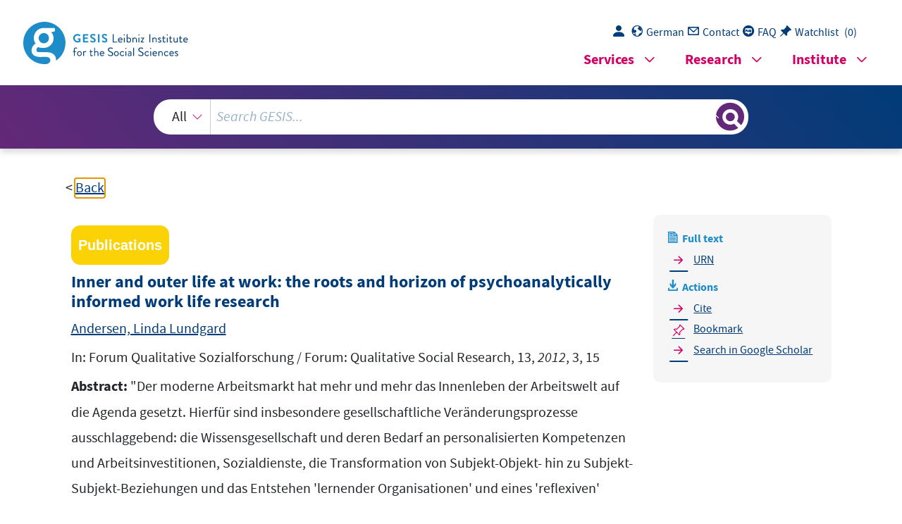

--- FILE ---
content_type: text/html; charset=UTF-8
request_url: https://search.gesis.org/services/get_stella_recommendation.php?doc_id=gesis-ssoar-34036&click_path=gesis-ssoar-34036&hostType=prod
body_size: 48803
content:
{"hits":{"total":{"value":10,"relation":"eq"},"hits":[{"_index":"gesis-29-01-2026-02-01-08","_id":"gesis-solis-00038852","_version":1,"_seq_no":360753,"_primary_term":1,"found":true,"_source":{"title":"Zur theoretischen und empirischen Analyse von Beziehungen zwischen Arbeiten und Lernen : Grundprobleme und L\u00f6sungsstrategien","id":"gesis-solis-00038852","date":"1979","date_recency":"1979","abstract":"Der Verfasser untersucht den bisher wenig fortgeschrittenen Stand sozialwissenschaftlicher Kenntnisse der Beziehungen zwischen Arbeiten und Lernen. Im theoretischen Teil werden Probleme einer hypothetischen Identifizierung arbeitsrelevanter Aspekte psychischer Strukturen einerseits, psychisch relevanter Aspekte gesellschaftlicher Arbeit andererseits behandelt und M\u00f6glichkeiten einer systematischen Verkn\u00fcpfung der vorgefundenen heterogenen Konzeptionen er\u00f6rtert. Im Ergebnis zeigen sich gro\u00dfe Schwierigkeiten, weil die vorhandenen sozialwissenschaftlichen Begriffssysteme und Erkl\u00e4rungsans\u00e4tze den Blick auf die Wirklichkeit versperren. Ein geeigneter Weg w\u00e4re die Aufdeckung, Diskussion und Revision ihrer unausgesprochenen Voraussetzungen der thematisierten Bereiche gesellschaftlicher Realit\u00e4t. Im zweiten Teil werden verschiedene empirische Methoden auf ihre Eignung zur Analyse der Beziehungen von Arbeit und Lernen gepr\u00fcft. Intensive Fallstudien, L\u00e4ngsschnittuntersuchungen und Grundlagenforschungen \u00fcber pers\u00f6nlichkeitsbezogene Effekte sozialer Arbeitserfahrungen besonders bei Arbeitslosen sollten mehr ber\u00fccksichtigt werden. Bei alledem ist die Entwicklung von Verfahren zur Identifizierung lernrelevanter Aspekte der Arbeitst\u00e4tigkeit vordringlich. Die Verbesserung sozialisationswirksamer Arbeitsbedingungen wird als abh\u00e4ngig gesehen von der Bereitschaft des Gesellschaftssystems zur Ver\u00e4nderung seiner Machtverh\u00e4ltnisse. (AF)","portal_url":"http:\/\/sowiport.gesis.org\/search\/id\/gesis-solis-00038852","type":"publication","topic":["Arbeit","Lernen","Beruf","Sozialisation","Qualifikation","Arbeitsinhalt","Arbeitsstrukturierung","Pers\u00f6nlichkeit","psychische Faktoren","Entwicklung","empirische Forschung","Methode"],"person":["Lempert, Wolfgang"],"person_sort":"Lempert","source":"In: Arbeit und Pers\u00f6nlichkeit, berufliche Sozialisation in der arbeitsteiligen Gesellschaft ; Ergebnisse der Arbeitswissenschaft f\u00fcr Bildung, psychosoziale und gewerkschaftliche Praxis, Peter Groskurth <Hrsg.>, Reinbek, Rowohlt-Taschenbuch Verl., 1979, S. 87-111","links":[],"subtype":"in_proceedings","publisher":"GESIS","database":"SOLIS - Sozialwissenschaftliches Literaturinformationssystem","document_type":"Sammelwerksbeitrag","coreAuthor":["Lempert, Wolfgang"],"coreSjahr":"1979","coreSverl":"Rowohlt-Taschenbuch Verl.","coreSatit":"Arbeit und Pers\u00f6nlichkeit","coreSseries":["rororo-Sachbuch : Kriterien f\u00fcr menschlichere Arbeit"],"corePagerange":"87-111","coreIsbn":"3-499-17240-2","coredoctypelitadd":["Aufsatz"],"coreLanguage":["Deutsch (DE)"],"coreSort":"Reinbek","data_source":"GESIS-Literaturpool","link_count":0,"gesis_own":1,"fulltext":0,"index_source":"OUTCITE","literature_collection":"GESIS-Literaturpool"},"system_type":"BASE","doc_rank":1,"rid":16160661},{"_index":"gesis-29-01-2026-02-01-08","_id":"gesis-solis-00305926","_version":1,"_seq_no":347689,"_primary_term":1,"found":true,"_source":{"title":"Neue Formen der Arbeit, Arbeitskraftunternehmer und Arbeitssucht","id":"gesis-solis-00305926","date":"2002","date_recency":"2002","abstract":"Der Beitrag thematisiert neue Formen der Arbeit unter dem Gesichtspunkt, ob und inwieweit sie f\u00fcr psycho-pathogene Ver\u00e4nderungen des Arbeitsverhaltens und der Arbeitssucht strukturell g\u00fcnstige Voraussetzungen schaffen. Den Ausgangspunkt der \u00dcberlegungen bildet der gegenw\u00e4rtig zu beobachtende Formwandel der Arbeitskraft besonders in neuen Dienstleistungst\u00e4tigkeiten, in projektbezogener Arbeit, dezentralisierten Unternehmensstrukturen und netzwerkartiger Kooperation. Diese Transformation wird in der gegenw\u00e4rtigen arbeitssoziologischen Diskussion unter anderem mit dem Begriff des \"Arbeitskraftunternehmers\" (AKU) beschrieben. Damit ist gemeint, dass sich die traditionellen Beziehungen zwischen Management und Besch\u00e4ftigten ver\u00e4ndert haben. Das Konzept des \"Arbeitskraftunternehmers\" (AKU) beinhaltet drei konstitutive Faktoren, die sich auch - wie der Beitrag zeigt - als Determinanten f\u00fcr die Arbeitssucht erweisen: (1) die Selbstkontrolle und Selbstregulierung der Arbeitenden; (2) die \u00d6konomisierung der eigenen Arbeitsf\u00e4higkeit, also das Selbstmanagement und das Selbstmarketing der eigenen Arbeitskraft; (3) die \"Verbetrieblichung der allt\u00e4glichen Lebensf\u00fchrung\", d.h. die Unterwerfung der privaten Lebensf\u00fchrung unter das Diktat der Erwerbsarbeit. (ICA2)","portal_url":"http:\/\/sowiport.gesis.org\/search\/id\/gesis-solis-00305926","type":"publication","topic":["Arbeitssucht","Arbeitskraftunternehmer","arbeitsbedingte Krankheit","Autonomie","psychische St\u00f6rung","psychische Gesundheit","Arbeitsverhalten","Sucht","Selbstkontrolle","\u00d6konomisierung","Lebensweise","Rationalisierung","Management"],"person":["Peter, Lothar"],"person_sort":"Peter","source":"In: Massenph\u00e4nomen Arbeitssucht, historische Hintergr\u00fcnde und aktuelle Bedeutung einer neuen Volkskrankheit, Holger Heide <Hrsg.>, Bremen, Atlantik Verl.- u. Medienges., 2002, S. 106-115","links":[],"subtype":"in_proceedings","publisher":"GESIS","database":"SOLIS - Sozialwissenschaftliches Literaturinformationssystem","document_type":"Sammelwerksbeitrag","coreAuthor":["Peter, Lothar"],"coreSjahr":"2002","coreSverl":"Atlantik Verl.- u. Medienges.","coreSatit":"Massenph\u00e4nomen Arbeitssucht","corePagerange":"106-115","coreIsbn":"3-926529-36-9","coredoctypelitadd":["Aufsatz","Kongresspapier, Kongressbericht"],"coreLanguage":["Deutsch (DE)"],"coreSort":"Bremen","data_source":"GESIS-Literaturpool","link_count":0,"gesis_own":1,"fulltext":0,"index_source":"OUTCITE","literature_collection":"GESIS-Literaturpool"},"system_type":"EXP","doc_rank":2,"rid":16160661},{"_index":"gesis-29-01-2026-02-01-08","_id":"iab-litdok-K141024P01","_version":1,"_seq_no":347607,"_primary_term":1,"found":true,"_source":{"title":"Entwicklung von Arbeitsorganisationen : Voraussetzungen, M\u00f6glichkeiten, Widerst\u00e4nde","id":"iab-litdok-K141024P01","date":"2015","date_recency":"2015","abstract":"\"Die Arbeit untersucht die Grundlagen sowie die Dynamiken der Arbeitsorganisation. Nach der Erl\u00e4uterung von Grundlagen und Grundbegriffen werden in einem historisch-systematischen R\u00fcckblick einschl\u00e4gige Ans\u00e4tze diskutiert und deren sozio-kulturelle Umsetzung in Deutschland er\u00f6rtert. Angesichts der aktuellen Bem\u00fchungen, die Debatte um eine menschengerechte bzw. gute Arbeit zu revitalisieren, lohnt sich der Blick zur\u00fcck auf die staatliche Forschungspolitik zur Humanisierung der Arbeit und auf zwei Projekte, die in ihrer theoretisch-methodischen Ausrichtung nach wie vor aktuell sind. In einem Fazit werden wichtige Ergebnisse pr\u00e4sentiert.\" (Autorenreferat, IAB-Doku)","portal_url":"http:\/\/sowiport.gesis.org\/search\/id\/iab-litdok-K141024P01","type":"publication","topic":["Arbeitsorganisation","Humanisierung der Arbeit","menschengerechte Arbeit","Rationalisierung","Managementmethode","soziokulturelle Faktoren","Forschungspolitik","Organisationsentwicklung","Organisationstheorie","Arbeitsbeziehungen","Produktionsorganisation","Organisationsanalyse","Organisationssoziologie","Bundesrepublik Deutschland"],"person":["Raehlmann, Irene"],"person_sort":"Raehlmann","source":"Wiesbaden, 2015, 162 S.","links":[{"label":"DOI","link":"http:\/\/dx.doi.org\/10.1007\/978-3-531-19935-1"}],"subtype":"book","publisher":"IAB","database":"LitDokAB - Literaturdatenbank Arbeitsmarktforschung","document_type":"Buch","coreAuthor":["Raehlmann, Irene"],"coreEdition":"2. Aufl.","coreIsbn":"978-3-531-19934-4","coredoctypelitadd":["Keine Angabe"],"coreLanguage":["Deutsch (DE)"],"coreDoi":["10.1007\/978-3-531-19935-1"],"data_source":"GESIS-Literaturpool","link_count":0,"gesis_own":1,"fulltext":1,"index_source":"OUTCITE","literature_collection":"GESIS-Literaturpool"},"system_type":"BASE","doc_rank":3,"rid":16160661},{"_index":"gesis-29-01-2026-02-01-08","_id":"iab-litdok-K131010302","_version":1,"_seq_no":355298,"_primary_term":1,"found":true,"_source":{"title":"Lexikon der Arbeits- und Industriesoziologie","id":"iab-litdok-K131010302","date":"2013","date_recency":"2013","abstract":"\"Der Untersuchungsgegenstand der Arbeits- und Industriesoziologie hat sich best\u00e4ndig und massiv ver\u00e4ndert. Zwar ist Arbeit nach wie vor eine bestimmende Gr\u00f6\u00dfe im Leben der meisten Menschen und eine zentrale Kategorie in der Analyse sozialer Prozesse. Doch Inhalte, Organisationsformen, Beanspruchungen und technische Grundlagen von Arbeit unterlagen ebenso starkem Wandel wie die sozialen, hierarchischen und politischen Beziehungen, in die sie eingebettet ist, und die Erwartungen, Interessen und Qualifikationen der Personen, die sie ausf\u00fchren. Der Dynamik des Gegenstands gerecht werden, die Breite des disziplin\u00e4ren Wissens dokumentieren und dabei variierenden Nutzerbed\u00fcrfnissen entgegenkommen: diese drei Ziele hat sich das Lexikon der Arbeits- und Industriesoziologie gesetzt. Mit fast 90 in sich geschlossenen, nach einheitlichen Gesichtspunkten gegliederten Stichwortartikeln von ausgewiesenen Fachvertretern bietet es einen fundierten \u00dcberblick. Das lexikalische Prinzip soll die punktuelle, konzentrierte Information zu einem einzelnen Aspekt erm\u00f6glichen - aber es auch erlauben, sich gr\u00f6\u00dfere oder kleinere Ausschnitte des Fachgebiets durch Spr\u00fcnge von Stichwort zu Stichwort anzueignen. Zahlreiche Verweisungen in den Artikeln und ein ausf\u00fchrliches Register erleichtern es dem Nutzer, sich einen eigenen Weg durch das aktuelle Wissen der Disziplin zu bahnen. Lekt\u00fcrehinweise zu jedem Stichwort und eine umfassende Bibliographie laden zu vertiefter Besch\u00e4ftigung mit der Arbeits- und Industriesoziologie ein.\" (Textauszug, IAB-Doku)","portal_url":"http:\/\/sowiport.gesis.org\/search\/id\/iab-litdok-K131010302","type":"publication","topic":["Industriesoziologie","Arbeitssoziologie","Lexikon","Organisationssoziologie","Betriebssoziologie","Arbeitsbeziehungen","Berufssoziologie","Techniksoziologie","Wirtschaftssoziologie"],"person":["Hirsch-Kreinsen, Hartmut","Minssen, Heiner"],"person_sort":"Hirsch-KreinsenMinssen","source":"Berlin, 2013, 614 S.","links":[],"subtype":"book","publisher":"IAB","database":"LitDokAB - Literaturdatenbank Arbeitsmarktforschung","document_type":"Buch","coreEditor":["Hirsch-Kreinsen, Hartmut","Minssen, Heiner"],"coreIsbn":"978-3-8360-3592-7","coredoctypelitadd":["Keine Angabe"],"coreLanguage":["Deutsch (DE)"],"data_source":"GESIS-Literaturpool","link_count":0,"gesis_own":1,"fulltext":0,"index_source":"OUTCITE","literature_collection":"GESIS-Literaturpool"},"system_type":"EXP","doc_rank":4,"rid":16160661},{"_index":"gesis-29-01-2026-02-01-08","_id":"gesis-ssoar-64767","_version":2,"_seq_no":428267,"_primary_term":1,"found":true,"_source":{"title":"Arbeitssoziologie und die Theorie funktionaler Differenzierung: Anschlussm\u00f6glichkeiten und Probleme","id":"gesis-ssoar-64767","date":"2011","date_recency":"2011","abstract":"Wie kann Arbeit jenseits der Wirtschaft analysiert werden? Ausgehend von dieser Fragestellung skizzieren wir einen theoretischen Rahmen, der die Unterschiede von Organisationen und Arbeit in unterschiedlichen gesellschaftlichen Funktionssystemen ber\u00fccksichtigt. Am Beispiel eines Projektes zum Wandel von Arbeit und Organisation im Bildungssystem zeigen wir im Anschluss daran, wie dieser Ansatz in der empirischen Forschung umgesetzt werden kann. Abschlie\u00dfend reflektieren wir die Vor- und Nachteile unserer Herangehensweise.","portal_url":"https:\/\/www.ssoar.info\/ssoar\/handle\/document\/64767","type":"publication","topic":["Theorie","Arbeit","Organisationen","Bildungswesen","empirische Forschung","soziologische Theorie"],"person":["Lohr, Karin","Peetz, Thorsten","Hilbrich, Romy"],"person_sort":"LohrPeetzHilbrich","source":"In: AIS-Studien, 4, 2011, 2, 91-115","links":[{"label":"DOI","link":"https:\/\/doi.org\/10.21241\/ssoar.64767"}],"subtype":"journal_article","document_type":"Zeitschriftenartikel","coreAuthor":["Lohr, Karin","Peetz, Thorsten","Hilbrich, Romy"],"coreSjahr":"2011","coreJournalTitle":"AIS-Studien","coreZsband":"4","coreZsnummer":"2","coreLanguage":"de","doi":"https:\/\/doi.org\/10.21241\/ssoar.64767","coreIssn":"1866-9549","data_source":"GESIS-SSOAR","index_source":"GESIS-SSOAR","database":"SSOAR - Social Science Open Access Repository","link_count":1,"gesis_own":1,"fulltext":1,"metadata_quality":10,"related_research_data_search":[{"view":"PISA","link":"?q=PISA&type=research_data","link_reason":" bestimmten Reformereignissen (Ver\u00f6ffentlichung der  <b>PISA-Studie<\/b> , Bologna-Erkl\u00e4rung etc.): Diskurse \u00fcber [...]  bestimmten Reformereignissen (Ver\u00f6ffentlichung der  <b>PISA-Studie<\/b> , Bologna-Erkl\u00e4rung etc.): Diskurse \u00fcber"}]},"system_type":"BASE","doc_rank":5,"rid":16160661},{"_index":"gesis-29-01-2026-02-01-08","_id":"gesis-solis-00605870","_version":1,"_seq_no":347461,"_primary_term":1,"found":true,"_source":{"title":"Lexikon der Arbeits- und Industriesoziologie : LAIS","id":"gesis-solis-00605870","date":"2013","date_recency":"2013","abstract":"\"Der Untersuchungsgegenstand der Arbeits- und Industriesoziologie hat sich best\u00e4ndig und massiv ver\u00e4ndert. Zwar ist Arbeit nach wie vor eine bestimmende Gr\u00f6\u00dfe im Leben der meisten Menschen und eine zentrale Kategorie in der Analyse sozialer Prozesse. Doch Inhalte, Organisationsformen, Beanspruchungen und technische Grundlagen von Arbeit unterlagen ebenso starkem Wandel wie die sozialen, hierarchischen und politischen Beziehungen, in die sie eingebettet ist, und die Erwartungen, Interessen und Qualifikationen der Personen, die sie ausfu?hren. Der Dynamik des Gegenstands gerecht werden, die Breite des disziplin\u00e4ren Wissens dokumentieren und dabei variierenden Nutzerbed\u00fcrfnissen entgegenkommen: diese drei Ziele hat sich das Lexikon der Arbeits- und Industriesoziologie gesetzt. Mit fast 90 in sich geschlossenen, nach einheitlichen Gesichtspunkten gegliederten Stichwortartikeln von ausgewiesenen Fachvertretern bietet es einen fundierten \u00dcberblick. Das lexikalische Prinzip soll die punktuelle, konzentrierte Information zu einem einzelnen Aspekt erm\u00f6glichen - aber es auch erlauben, sich gr\u00f6\u00dfere oder kleinere Ausschnitte des Fachgebiets durch Spru?nge von Stichwort zu Stichwort anzueignen. Zahlreiche Verweisungen in den Artikeln und ein ausfu?hrliches Register erleichtern es dem Nutzer, sich einen eigenen Weg durch das aktuelle Wissen der Disziplin zu bahnen. Lektu?rehinweise zu jedem Stichwort und eine umfassende Bibliographie laden zu vertiefter Besch\u00e4ftigung mit der Arbeits- und Industriesoziologie ein.\" (Verlagsangabe). Inhaltsverzeichnis: Stephan Voswinkel: Anerkennung (17-22); Herbert Oberbeck: Angestelltensoziologie (22-28); Gertraude Mikl-Horke: Arbeit (28-35); Brigitte Aulenbacher: Arbeit und Geschlecht (36-43); Wolfgang Dunkel: Arbeit und Interaktion (43-48); Sabine Pfeiffer: Arbeit und Technik (48-53); Barbara Heil, Harald Wolf: Arbeiterbewusstsein (53-58); Martin Behrens: Arbeitgeberverb\u00e4nde (59-64); G. G\u00fcnter Vo\u00df: Arbeitskraftunternehmer (64-70); Christoph K\u00f6hler, Simon Weing\u00e4rtner: Arbeitsmarktsegmentation (71-78); Ludger Pries: Arbeitsmigration (78-83); J\u00f6rg Abel, Hartmut Hirsch-Kreinsen: Arbeitsorganisation (84-89); Martin Kuhlmann: Arbeitspolitik (89-95); Steffen Lehndorff, Christoph Hermann: Arbeitszeit (95-100); Martin Kronauer: Atypische Besch\u00e4ftigung (100-106); Ingrid Artus: Ausl\u00e4ndische Systeme der industriellen Beziehungen (106-112); Arno Georg, Christina Meyn, Gerd Peter: Belastung und Beanspruchung (112-116); J\u00fcrgen Howaldt: Beratung (117-122); Christian Papsdorf, G. G\u00fcnter Vo\u00df: Beruf (122-129); Heiner Minssen: Betrieb (129-134); Olaf Struck: Betriebliche Besch\u00e4ftigungssysteme (134-140); Hermann Kotthoff: Betriebliche Sozialordnung (140-145); Rainer Trinczek: Betriebsrat (145-151); Michael Faust: Corporate Govemance (151-158); Maria Funder: Dezentralisierung (158-165); Herbert Oberbeck: Dienstleistungsarbeit (165-170); Anja Hartmann: Dienstleistungsgesellschaft (170-175); J\u00f6rg Abel, Peter Ittermann: Einfacharbeit (175-180); Klaus Schmierl: Entgelt und Leistung (181-186); Nick Kratzer: Entgrenzung (186-191); Sylvia Marlene Wilz: Entscheidungsprozesse (191-196); Werner Dostal: Erwerbsarbeit (196-202); Gerhard Bosch: Erwerbslosigkeit (202-207); Christoph K\u00f6hler, Stefan Schr\u00f6der: Facharbeit (207-215); Paul Windolf: Finanzmarkt-Kapitalismus (215-222); Gary Herrigel: Flexible Spezialisierung (222-227); Rudi Schmidt: Fordismus\/ Massenproduktion (227-234); Rainer Trinczek: Gewerkschaften (234-240); Ludger Pries: Globalisierung\/ Transnationalisierung (240-245); Gunter Lay: Gruppenarbeit (245-251); Heiner Minssen: Herrschaft (251-256); Hans J. Pongratz: Human Resource Management (256-262); Paul Oehlke: Humanisierung des Arbeitslebens (262-267); Friedrich F\u00fcrstenberg: Industriegesellschaft und Industrialisierung (267-273); Walther M\u00fcller-Jentsch: Industrielle Beziehungen (273-280); Andreas Boes, Tobias K\u00e4mpf: Informations- und Wissensarbeit (280-285); Rudi Schmiede: Informationsgesellschaft (285-290); Otfried Mickler: Ingenieursarbeit (290-295); Hartmut Hirsch-Kreinsen: Innovation (295-302); Hans Joachim Sperling: Kleinbetrieb (302-308); Kira Marrs: Kontrolle (308-312); Ulrich J\u00fcrgens: Lean Production\/ Toyotismus (312-318); Markus Pohlmann: Management (318-324); Michael Hartmann: Managementkarriere (324-329); Anita Engels: Markt (329-334); Heiner Minssen: Mikropolitik (334-341); Hartmut Hirsch-Kreinsen: Multinationale Unternehmen (341-356); Konstanze Senge: Neo-Institutionalismus (346-251); Arnold Windeler: Netzwerke (351-358); Martin Kuhlmann: Neue Produktionskonzepte\/ innovative Arbeitspolitik (358-365); Nicole Mayer-Ahuja, Patrick Feuerstein: Neue Sektoren, Kreativwirtschaft, Informationstechnik (365-370); Claudia Weinkopf: Niedriglohnsektor (370-376); Gerhard Bosch: Normalarbeitsverh\u00e4ltnis (376-383); Maria Funder: Organisationssoziologie\/ Organisationstheorien (383-388); Karina Becker, Ulrich Brinkmann: Partizipation (388-393); Klaus D\u00f6rre: Prekarit\u00e4t (393-399); Peter Kalkowski: Projekte (Projektarbeit, Projektmanagement) (399-403); Pamela Wehling: Psychologischer Vertrag (403-408); Heiner Minssen: Rationalisierung (408-415); Rolf G. Heinze: Regionalisierung (415-420); Kerstin J\u00fcrgens: Reproduktion von Arbeitskraft (420-425); Fritz Bohle: Subjektivierendes Arbeitshandeln (425-430); Karin Lohr: Subjektivierung von Arbeit (430-437); Dieter Sauer: Systemische Rationalisierung\/ Wertsch\u00f6pfungsketten (437-442); Thomas Haipeter: Tarifvertrag (442-447); Rudi Schmidt: Taylorismus (447-454); Hartmut Hirsch-Kreinsen: Techniksoziologie (454-461); Heiner Minssen: Transformation von Arbeitskraft (461-466); Peter Ittermann: Unternehmensmitbestimmung (466-473); J\u00fcrgen Beyer: Varieties of Capitalism (473-478); Dieter Sauer: Vermarktlichung (478-483); Ulrich Heisig: Vertrauen (483-489); Andrea Maurer: Wirtschaftssoziologie (489-495); Torsten Strulik: Wissensgesellschaft (495-500); Maximiliane Wilkesmann: Wissensmanagement (500-506).","portal_url":"http:\/\/sowiport.gesis.org\/search\/id\/gesis-solis-00605870","type":"publication","topic":["Bundesrepublik Deutschland","Industriesoziologie","Arbeitssoziologie","sozialer Wandel","technische Entwicklung","Qualifikation","Qualifikationsanforderungen","industrielle Beziehungen","Arbeitsbedingungen","Angestelltenberuf","Forschungsgegenstand","Arbeitsmigration","Arbeitszeit","Arbeitsorganisation","Innovation","Transformation"],"person":["Hirsch-Kreinsen, Hartmut","Minssen, Heiner"],"person_sort":"Hirsch-KreinsenMinssen","source":"Berlin, Ed. Sigma, 2013, 614 S. : Abb.","links":[{"label":"DOI","link":"http:\/\/dx.doi.org\/10.2380\/9783836000925"}],"subtype":"book","publisher":"GESIS","database":"SOLIS - Sozialwissenschaftliches Literaturinformationssystem","document_type":"Buch","coreEditor":["Hirsch-Kreinsen, Hartmut","Minssen, Heiner"],"corePublisher":"Ed. Sigma","coreIsbn":"978-3-8360-3592-7","coredoctypelitadd":["Sammelwerk"],"coreLanguage":["Deutsch (DE)"],"coreDoi":["10.2380\/9783836000925"],"data_source":"GESIS-Literaturpool","link_count":0,"gesis_own":1,"fulltext":1,"index_source":"OUTCITE","literature_collection":"GESIS-Literaturpool"},"system_type":"EXP","doc_rank":6,"rid":16160661},{"_index":"gesis-29-01-2026-02-01-08","_id":"gesis-ssoar-5842","_version":2,"_seq_no":344391,"_primary_term":1,"found":true,"_source":{"title":"Sozialisationstheoretische \u00dcberlegungen zur Analyse von Arbeit, Betrieb und Beruf","id":"gesis-ssoar-5842","date":"1982","date_recency":"1982","abstract":"In einem theoretischen Entwurf wird der Gegenstandsbereich 'Sozialisation durch Arbeit' strukturiert, wobei die sozialisationstheoretische Analyse gesellschaftlicher Arbeit im Mittelpunkt steht. Dabei geht es um die Identifizierung jener Aspekte der Arbeit, des Betriebs und des Berufs, von denen mit gro\u00dfer Wahrscheinlichkeit angenommen werden kann, da\u00df sie f\u00fcr die Pers\u00f6nlichkeitsentwicklung der Arbeitenden bedeutsam sind. Auf dem Hintergrund der in diesem Bereich konkurrierenden objektivistischen und subjektivistischen Ans\u00e4tze wird ein interaktionistisches Sozialisationsmodell entwickelt. Es werden einige funktional und genetisch arbeitsbezogene Pers\u00f6nlichkeitsaspekte der Dimension Rigidit\u00e4t versus Flexibilit\u00e4t zugeordnet und die allgemeinen Bedingungen ihrer Entwicklung in der Polarit\u00e4t von gr\u00f6\u00dferer und geringerer bzw. unterschiedlicher Restriktivit\u00e4t beschrieben. Dabei wird zwischen synchronen und diachronen Konstellationen unterschieden und auch der Zusammenhang zwischen Sozialisation und sozialem Wandel ber\u00fchrt. Die generellen sozialisations- und gesellschaftstheoretischen Aussagen werden arbeitsbezogen spezifiziert und erg\u00e4nzt. Schlie\u00dflich werden einige Konsequenzen f\u00fcr die empirische Untersuchung von Arbeitsstrukturen als Sozialisationsmilieus angedeutet. (GB)","portal_url":"http:\/\/www.ssoar.info\/ssoar\/handle\/document\/5842","type":"publication","topic":["Theorie","Arbeit","Sozialisationsinstanz","Betrieb","berufliche Sozialisation","Wirkung","Sozialisation","sozialer Wandel","Beruf","Entwicklung","Pers\u00f6nlichkeit"],"person":["Hoff, Ernst-H.","Lappe, Lothar","Lempert, Wolfgang"],"person_sort":"HoffLappeLempert","source":"In: Soziale Welt, 33, 1982, 3\/4, 508-531","links":[{"label":"URN","link":"http:\/\/nbn-resolving.de\/urn:nbn:de:0168-ssoar-58420"}],"subtype":"journal_article","document_type":"Zeitschriftenartikel","coreAuthor":["Hoff, Ernst-H.","Lappe, Lothar","Lempert, Wolfgang"],"coreSjahr":"1982","coreJournalTitle":"Soziale Welt","coreZsband":"33","coreZsnummer":"3\/4","coreLanguage":"de","urn":"urn:nbn:de:0168-ssoar-58420","data_source":"GESIS-SSOAR","index_source":"GESIS-SSOAR","database":"SSOAR - Social Science Open Access Repository","link_count":0,"gesis_own":1,"fulltext":1,"metadata_quality":10,"full_text":"                                 Sozialisationstheoretische  \u00dcberlegungen  zur  Analyse  von  Arbeit, Betrieb und  Beruf)  Von  Ernst  Hoff  ,LotharLappeund  Wolfgang  Lemper  t  Einleitung:  Zielsetzung,  Akzent  und  Aufbau  der  Argumentation  Da\u00df Aibeit  nicht  nur  unsere  Umwelt ver\u00e4ndert,  sondern  auch in  uns  selbst ihre  Spuren hinterl\u00e4\u00dft, wissen  wir  seit  langem.  Wir  k\u00f6nnen ihren  Einflu\u00df auf  unsere  k\u00f6rperlichen und  geistigen F\u00e4higkeiten, unsere sozialen Orientierungen, unser Selbstbewu\u00dftsein und  unsere inneren Antriebe  an  uns  selbst und  an  unseren Mitmenschen  beobachten;  und  diese  Auswirkungen  wurden  auch  bereits  durch  eine  Reihe  von  Untersuchungen  dokumentiert  (vergleiche den Sammelband  von  Kohn,  1980,  sowie  das Referat  von  Lempert  und Hoff,  1977).  Wie  sich Arbeitsbedingungen,  Betriebsstrukturen und  Berufskarrieren  in  den  Arbeitenden  niederschlagen  und  welche  Aspekte  von  Arbeit,  Betrieb  und  Beruf  dabei in  welcher  Weise zusammenwirken,  ist  dagegen bis heute  weit weniger  bekannt  (vergleiche Beck, Brater  und  Daheim,  1980,  S. 233).  Auch  jenseits  jener Studien, in  denen die  Arbeitserfahrungen,  das hei\u00dft die  subjektive  Wahrnehmung  und  Verarbeitung  der  objektiven  Arbeitsverh\u00e4ltnisse,  nicht  als solche, sondern als Indikatoren  entweder  der Arbeit  oder der Pers\u00f6nlichkeit  interpretiert,  das  hei\u00dft entweder  ganz  der  objektiven  oder  ganz  der  subjektiven  Seite  zugerechnet  (und  ihre  vermittelnden  Funktionen  schon  deshalb  ignoriert)  werden, sind gravierende M\u00e4ngel  zu  erkennen.  Sie  betreffen  nicht  erst  das  empirische Vorgehen  (Untersuchungsdesign, Stichprobenauswahl, Erhebungs- und  Analyseverfahren), sondern  bereits  die  Theorie:  die  Konzeptualisierung  der  Beziehungen  zwischen  Arbeit  und  Pers\u00f6nlichkeit und  die  Strukturierung  beider Bereiche sowie  der  vermittelnden  Prozesse. So  werden die  ber\u00fccksichtigten Arbeits-  und  Pers\u00f6nlichkeitsdimensionen h\u00e4ufig weder von  vornherein  in  einen einheitlichen Bezugsrahmen  eingeordnet noch  \u00fcberhaupt theoretisch  aufeinander  bezogen,  folglich  auch  vielfadi  auf  sehr  unterschiedlichen Stabilit\u00e4tsniveaus definiert,  werden  schnell ver\u00e4nderliche  Arbeitsmerkmale  mit  nur  langfristig  variablen  Pers\u00f6nlichkeitsaspekten in  Verbindung gebracht; und so  werden  beide  Bereiche meist  auch sehr ausschnitthaft  repr\u00e4sentiert, werden  bestimmte Ebenen  (vor  allem  die institutionelle  und  gesellschaftliche  Organisation  der  Arbeit  und  die  situative Aktualisierung  der  Pers\u00f6nlichkeit)  ebenso  ausgeblendet  wie  die  Gesamtheit  der  bereichsinternen  und  bereichs\u00fcbergreifenden  Interaktionen.1)  Vor  aller  weiteren  Empirie  k\u00e4me es  deshalb  darauf  an, den  Gegenstandsbereich  Sozialisation durch  Arbeit  theoretisch  konsistenter  zu  strukturieren,  als  das bisher  geschehen  ist. Eine  solche systematische Besinnung  soll hier  ein St\u00fcck weit vorangetrieben werden.  Dabei geht  es  uns  an  dieser Stelle  vor  allem  um  die  sozialisationstheoretische Analyse  gesellschaftlicher Arbeit.  Weil  eine  solche Analyse  jedoch, wie  *) Der denen folgende Aufsatz stellt alle drei Autoren gleicherma\u00dfen eine Zusammenfassung von beteiligt waren. Der konzeptionellen Arbeiten dar, an vorliegende Text wurde von  auch Wolfgang Anregungen L e m p von Hans-Uwe e r t  geschrieben. H o h n e Bei der r Uberarbeitung und Wilfried  des S p a n g Rohmanuskripts ber\u00fccksichtigt. wurden  l) Letztere  werden  allenfalls mangels vorg\u00e4ngiger inhaltlich-qualitativer ex  post  formal-statistisch Zuordnung zu  erfassen  versucht, von Arbeits- und Pers\u00f6nlichkeits- was  schon  aspekten \u00fcbrigen aber -  von  \"Zufallstreffern\" angesichts der  Leistungsgrenzen abgesehen - der  verf\u00fcgbaren nur  unvollst\u00e4ndig statistischen Verfahren gelingen kann, im  prinzipiell problematisch erscheint (vgl.  K \u00f6 C k e i s - S t a n g I,  1980).   Sozialisationstheoret. Uberlegungen zur  Analyse  V. Arbeit, Betrieb U. Beruf  509  schon  angedeutet,  nicht  sinnvoll  von  pers\u00f6nlichkeitstheoretischen Oberlegungen  aibstrahieren kann, wird auch deren Gegenst\u00fcck, ein umwelt-,  das hei\u00dft auch arbeitsbezogenes Modell der Pers\u00f6nlichkeit, in unserer Abhandlung zumindest skizziert.*)  Vorrangig  zielt  unser  Artikel  also  auf  die  Identifizierung  jener  Aspekte  der  Arbeit, des Betriebs und  des Berufs, von  denen mit gro\u00dfer Wahrscheinlichkeit angenommen werden kann, da\u00df sie f\u00fcr die  Pers\u00f6nlichkeitsentwicklung der Arbeitenden  bedeutsam sind, und  auf  die Rekonstruktion ihres institutionellen und  gesellschaftlichen Zusammenhangs. Trotz  des  theoretischen Charakters unserer Ausf\u00fchrungen  handelt es sich dabei iuch  dort nicht um rein hypothetische Konstruktionen, wo  wir  noch nicht auf  eigene Untersuchungsbefunde hinweisen k\u00f6nnten: Das  Sozialisationspotential einzelner Arbeitsmerkmale (zum Beispiel der inhaltlichen Komplexit\u00e4t der  Arbeitsaufgabe),  ist bereits empirisch ebenso gut  belegt  wie  die Tatsache, da\u00df bestimmte Aspekte der Pers\u00f6nlichkeit (zum Beispiel die  intellektuelle Leistungsfahigkeit) das  Handeln  und Verhalten am  Arbeitsplatz beeinflussen (Kohn  1980);  und  die  sozialisations- und  ~ers\u00f6nlichkeitstheoretischen sowie arbeitssoziologischen .,  AnS\u00e4tze, mit  deren Hilfe wir  weitere  bereichs\u00fcbergreifende und  bereichsinterne Beziehungen zu  erfassen versuchen, sind ebenfalls zum  gro\u00dfen Teil empirisch fundiert.  St\u00fctzen wir  unsere Argumentation demnach m\u00f6glichst weitgehend  auf methodisch  kontrollierte Erfahrungen, so sind die  Auswahl und Dimensionierung  unserer Kategorien gleichwohl durch wertende Vorentscheidungen mitbestimmt: Wir wollen  Arbeitsbeding~n~en, Betriebs- und  Unternehmensstrukturen sowie  Arbeitsm\u00e4rkte als  Sozialisationsmilieus  nicht unter  beliebigen  Gesichtspunkten  analysieren, sondern  danach fragen, wie sie die Entwicklung der Potentiale zu  autonomem Handeln f\u00f6rdern beziehungsweise behindern. Weil Handlungsspielr\u00e4ume situations- und bereichsspezifisch variieren, werden sie  von  denjenigen  Personen am  besten  ausgesch\u00f6pft,  die  ihren  Variationen Rechnung zu  tragen verm\u00f6gen und  weder  gleichsam  gegen  W\u00e4nde anrennen noch  vorhandene  Handlungschancen verschenken, sondern ihre  subjektiven  Interessen und  Wertvorstellungen entsprechend den  jeweiligen objektiven Gegebenheiten einmal mehr,  ein anderes Mal  weniger und jeweils in situationsad\u00e4quater Form durchsetzen. In diesen F\u00e4llen sprechen wir von \"Handelna im strengen Sinne und  -  auf  Seiten  der  Pers\u00f6nlichkeit -  von  ,,Flexibilit\u00e4t\"  beziehungsweise von  flexibler  Identit\u00e4t. Pa\u00dft sich das  Individuum  dagegen immer  \u00e4u\u00dferen  Anforderungen und Bedingungen an  (auch solchen, die sich  relativ  leicht umgehen  oderlund ver\u00e4ndern -  lassens)) oder folgt  es \u00fcberall seinen inneren Strebungen (auch  P) Weitere l\u00e4ufig aus Akzentuierungen, unter  Umst\u00e4nden der  speziellen Thematik  der Untersuchung, auch Beschr\u00e4nkungen, aus der  der resultieren vodiegende zwangs- Text  des stammt: Berliner Im Rahmen Max-Planck-Instituts des Forschungsprojekts ,,Gesellschaftliche f\u00fcr Bildungsforschung analysieren  wir Arbeit als Sozialisation\" (aui3er den  Autoren zwischen noch dem beruflichen Werdegang, Hans-Uwe  H o h n e r speziell der und  Wilfried betrieblichen S p a n g Arbeit, ) Wechselwirkungen und der Pers\u00f6nlichkeitsentwicklung von zwei Kohorten von Lehrabsolventen industrieller Metallberufe jungen Facharbeitern. Nach der bisherigen \u00fcber Planung jeweils wollen mindestens wir  Wenngleich vier Jahre hinweg unsere Oberlegungen verfolgen (vgl. stark H o f f auf , die L a p Arbeitsverh\u00e4ltnisse p e  und  L e m p und e r t Berufskarrieren , 1981, 1982).  einer dieser ersten speziellen Serie  von Gruppe Analysen von Erwerbst\u00e4tigen der Arbeit von  Angeh\u00f6rigen  unserer bezogen, zum Teil auch durch Ergebnisse Untersudiungsgruppe beeinflu\u00dft  sind, Besdi\u00e4ftigten generalisieren. lassen  sie sich unserer Ansicht nach  auf weitere Kreise von  S, Dieser von  Flexibilit\u00e4t cham\u00e4leonhafte gesprochen Konformismus wird; er  ist ist h\u00e4ufig aber aus  unserem gemaint,  wenn Flenibilit\u00e4tsbegriff in landl\u00e4ufigem Sinne ausgeschlossen.  510  Ernst  Hoff  1 Lothar  Lappe  \/  Wolfgang  Lempert  dort,  wo  deren  Verwirklichung  aussichtslos  erscheint),  dann  sprechen  wir  von  ,,Verhalten\"  beziehungsweise ,,Rigidit\u00e4tN (rigider  Identit\u00e4t). Diesen  Metadimensionen, nach denen  wir  alle Einzelaspekte  des Handelns  beziehungsweise Verhaltens und  der  Pers\u00f6nlichkeit zu  ,,polen\"  versuchen  und  die  unsere  Auswahl  relevanter  Handelns-  beziehunersweSe .,  Verhaltensformen  und  -~otentiale  von vornherein  beeinflu\u00dft haben,  korrespondieren  in  unserer  Rahmenkonzeption  auf  der  Seite  der  obiektiven  Umwelt  verschiedene Grade  von  ..Restriktivit\u00e4tX. das hei\u00dft  der Behinderung oder  der  Erm\u00f6glichung von  Selbstbestimmung  und  Selbstkontrolle,  beziehungsweise von  Konstellationen  mehr  und  minder  restriktiver Anforderungen  und  Bedingungen:  Wir  erwarten,  da\u00df stark  restriktive  Umwelten  eher rigide  Handl~ngs~otentiale hervorbringen,  w\u00e4hrend wenig  oder  Situations-  und\/oder  bereichsspezifisch verschieden restriktive  Milieuverh\u00e4ltnisse die Ausbildung von  Flexibilit\u00e4t  beg\u00fcnstigen.  Ehe  wir  unseren  metatheorecischen Rahmen  pers\u00f6nlichkeits- und  sozialisationstheoretisch sowie arbeitssoziologisch konkretisieren,  wollen wir  zwei  konkurrierende  Ans\u00e4tze -  den  objektivistischen,  zu  dem  eher  Soziologen,  und  den subjektivistischen, zu  dem  eher Psychologen  neigen  -  darstellen  und  diskutieren,  um  die  Besonderheiten unseres  interaktionistischen  Sozialisationsmodells  vor  diesem  Hintergrund deutlicher herauszuarbeiten  (2).  Anschlie\u00dfend  werden einige  -  funktional  und  genetisch  -  aibeitsbezogene  Pers\u00f6nlichkeitsaspekte  der  Dimension Rigidit\u00e4t  versus  Flexibilit\u00e4t zugeordnet und  die allgemeinen Bedingungen ihrer Entwicklung  in  der  Polarit\u00e4t von  gr\u00f6\u00dferer  und geringerer  beziehungsweise  unterschiedlicher  Restriktivit\u00e4t beschrieben; dabei  wird  zwischen synchronen  und  diachronen Konstellationen unterschieden  und  auch  der Zusammenhang  zwischen Sozialisation  und  sozialem Wandel  ber\u00fchrt (3). Im  darauffolgenden  Abschnitt,  dem  Hauptteil  unserer  Abhandlung,  versuchen wir  dann,  diese generellen  sozialisations- und  gesellscbaftstheoretischen Aussagen  arbeitsbezogen  zu  spezifizieren  und  zu  erg\u00e4nzen (4).  Zum  Schlu\u00df werden  noch  einige Konsequenzen  f\u00fcr die  empirische UntersuaSung von  Arbeitsstrukturen als Sozialisationsmilieus angedeutet (5).  2.  Konkurrierende  Ans\u00e4tze zur  L\u00f6sung des  Problems,  Arbeitsverh\u00e4ltnisse als  Sozialisationsmilieus  und  berufliche Werdeg\u00e4nge als  Sozialisationsprozesse  zu  analysieren,  und  die  M\u00f6glichkeit ihrer  Integration4)  Die  beiden  Ans\u00e4tze, die hier skizziert, kritisiert und in  einem interaktionistischen  Modell aufgehoben werden  sollen, wurden  als  objektivistisch und subjektivistisch gekennzeichnet. Sie lie\u00dfen sich auch  als soziologistisch und  psychologistisch charakterisieren. Damit  ist  gemeint. \"  da\u00df in  einem  Falle von  Umwelt-  beziehungsweise von  Arbeits-,  im  anderen von  Pers\u00f6nlichkeitsstrukturen ausgegangen  wird,  und  da\u00df die  jeweils  andere  Seite  -  im  ersten  Falle  die Pers\u00f6nlichkeit, im  zweiten  Arbeit,  Betrieb und  Beruf  -  nur  soweit  in  den  Blick  ger\u00e4t und  auch  nur  so  konzipiert und  differenziert  wird,  wie  sich  das  vom  jeweiligen  Ausgangspunkt  her  ergibt.  Dabei  drohen  nicht  nur  Besonderheiten  einmal  der  Person.  das andere Mal  der Arbeit  zu  kurz  zu  kommen,  auch  das Sozialisationspotential  gesellschaftlicher Arbeit  wird  in  beiden  F\u00e4llen untersch\u00e4tzt.  9  Darstellung Zur  interaktionistischen und  als  Fundament Grundkonzeption, f\u00fcr die  anschlie\u00dfenden die  als  Bezugsrahmen kritischen und f\u00fcr konstruktiven die  folgende  Oberlegungen dient, siehe Hof  f ,  1981.  .I$  .J   Sozialisationstheoret. Uberlegttngen zur Analyse  W. Arbeit, Betrieb U. Beruf  51 1  2.1  Der  objektivistische Ansatz:  von  der  Arbeitssituation zur  Pers\u00f6nlichkeitsentwicklung Beim  ersten  Ansatz  steht  also zun\u00e4chst einmal die  Arbeit  im  Vordergrund.  Sie  wird  -zumindest  in  den  gr\u00fcndlicheren Analysen - als  funktional  und  hierarchisch,  innerbetrieblich  und  \u00fcberbetrieblich differenziertes  und  integriertes,  auch  konfliktreiches -  System  erfa\u00dft, dessen  Struktur  sich  fortlaufend  ver\u00e4ndert. Dabei  werden  je  nach  der eher  funktionalistischen  oder  marxistischen  Sichtweise der  Autoren  sowie nach der  eher kapitalistischen  oder  sozialistischen Verfassung  der  Gesellschaft,  auf  die  sich  die Analyse  bezieht  -  entweder  die  integrativen  oder  die konflikttr\u00e4chtigen Momente  ihrer  Struktur  und  Ver\u00e4nderungen akzentuiert;  und  selbst  wenn  die  Beschreibungen  ihres  Wandel  im  wesentlichen  \u00fcbereinstimmen, weichen  dessen  Bewertungen  h\u00e4ufig stark  voneinander  ab:  Was  die  einen  als  Fortschritt  technischer und  organisatorischer Rationalisierung  begr\u00fc\u00dfen, erscheint  den  anderen  als  weitere Einschr\u00e4nkung der Handlungschancen  der  Arbeitenden.  Zumindest  die  kritischen, aber  auch manche der  eher affirmativen Analysen  gesellschaftlicher Arbeit  und  ihrer  Transformationen  wurden  durch  jene  Leitvorstellungen  beeinflu\u00dft, an  denen  auch  wir  uns  orientieren:  Auch diese Ans\u00e4tze sind durch  die Frage  nach  den  Bedingungen menschlicher Haildlungsautonomie  strukturiert.  Gleichwohl sollten -  wir  sie nicht  einfach \u00fcbernehmen: Zwar  kommt ihr  -  meist  eher impliziter  Normalit\u00e4tsentwurf der \"vielseitig entfalteten  Pers\u00f6nlichkeit\" dem,  was  wir  ,,Flexibilit\u00e4t\" nennen,  verh\u00e4ltnism\u00e4\u00dfig nahe;  jedoch bilden  sie den  Pers\u00f6nlichkeitgbereich \u00fcberwiegend nur  soweit ab, wie  er  aus  dem  Aiibeitsbereich abgeleitet  werden kann.  Das  gilt  vor  allen1 f\u00fcr die  Definition,  oft  aber  auch  f\u00fcr die Determination arbeitsbezogener  Pers\u00f6nlichkeitsaspekte. Ihre  Definition  besteht  vielfach  nur  darin,  da\u00df man  Begriffe bestimmter  Arbeitsaspekte  oder Arbeitsformen,  auch  den  Arbeitsbegriff  schlechthin,  mit  Begriffen  relativ  unbestimmter  psychischer  F\u00e4higkeiten, Kr\u00e4fte, Zust\u00e4nde und  Repr\u00e4sentationen  kombiniert und  die  dadurch  gebildeten  Komposita  -  wie  technische  Sensibilit\u00e4t, technische Intelligenz,  innovatorische Qualifikationen,  Kooperationsverm\u00f6gen,  Reproduktionsverm\u00f6gen, Verantwortungsbewu\u00dftsein, Arbeitsmotivation,  Arbeitszufriedenheit  und  Arbeiterbewu\u00dftsein -  als  subjektive  Voraussetzungen  und\/oder  Folgen  der  betreffenden  Arbeitsaspekte  und  -strukturen  interpretiert.  Damit  sind  auch bereits  die Auswirkungen der  Arbeit  auf  die  Pers\u00f6nlichkeit  angesprochen: Sie  werden  im  Rahmen  solcher objektivistischer Konzeptionen h\u00e4ufig als strenge Determination der Subjekte  durch objektive  Anforderungen und  Bedingungen aufgefa\u00dft. Sozialisation  durch  Arbeit  bedeutet  dann nur  Anpassung  der  Arbeitenden  an  die Arbeitsverh\u00e4ltnisse  und  an  deren  Ver\u00e4nderungen, an  den  Wandel  und  Wechsel  der  im  Laufe  des  Arbeitslebens ausge\u00fcbten Erwerbst\u00e4tigkeiten.  soziologischen Analysen, die Literatur. nach  diesem Auch in Muster  angelegt Untersuchungen, sind, finden in denen Sozialisationsprobleme sich vor  allem in  der nicht industrie- (sehr)  expllizit vielfach behandelt  werden, stillschweigend unterstellt. wird  das  skizzierte Hierzu  geh\u00f6ren  sowohl Pers\u00f6nlichkeits-  und die  klassischen Sozialisationsmodell Studien  von  Popitz und Mitarbeitern (1957 a, b) sowie von Kern und Schumann B.  Mickler (1970), als auch neuere  Arbeiten denen zwar des ausdr\u00fcclolich Soziologischen auf psychologische Forschungsinstituts Kategorien G\u00f6ttingen  (z. zur\u00fcckgegriffen wird, U. die a.  jedoch 1977), der in  modell materialistischen Arbeitspsychologie (vgl. ebenfalls tendenziell objektivistisch bes. ausgeriditet Hacker, ist  (vgl. 197S2) entstammen, Lempert, Hoff deren  Kausal- und  Lappe,  19802, Studien, Kap. deren Autoren 2; Simon, 1980, Kap. auf den besonderen Interessen 2 und  Osterloh, 1981). der Lohnarbeiter In  gewisser Hinsicht insistieren z\u00e4hlen (Asendorf- auch  Krings,  Drexel tuieren (Hack, 1977) und  Nuber, zu  dieser 1976) Kategorie: oder  die Ebenso wie gesellschaftliche die wenigen vorliegenden Rolle der  Subjektivit\u00e4t akzen- Ver\u00f6ffent-   512  Ernst Hoff  \/  Lothar Lappe I Wolfgang Lempert  K\u00e4rtner, lichungen Leu zur und  Wahler, beruflichen Sozialisation von 1981; Fricke, 1975; Lehrlingen Brock und und  Arbeitern  (Mayer Vetter,  1979) sind sie U. pers\u00f6nlich- a.,  1981;  keitstheoretisch zu sehr von objektiven Handlungsbereichen her konuipiert.5)  Werdeii der  Begriff,  die  Struktur und  die  einzelnen Aspekte  der Pers\u00f6nlichkeit  in  der  angedeuteten Weise,  sei es  von  der Arbeit,  sei  es  von  anderen Handlungsbereichen ausgehend,  zu  definieren  versucht,  dann  betreffen  die  resultierenden  Konzepte  meist  eher die  Sph\u00e4re  der  Interaktion zwischen  Umwelt  und  Person,  neben  der  Umweltperzeption  insbesondere Inhalte  und  Formen  kognitiver und  emotionaler Umweltvera~beitung, wie  sie zum Beispiel in  der Einstellung zur Arbeit  zum  Ausdruck kommen,  und  weniger  die  Pers\u00f6nlichkeit selbst  in  ihren  relativ  stabilen Aspekten. Wird der Zwischenbereich der Person-Umwelt-Interaktion nicht  als  solcher konzipiert,  sondern mit  der  Pers\u00f6nlichkeit gleichgesetzt, werden  also  die  Eigenstruktur und  Eigendynamik  der  Pers\u00f6nlichkeit weitgehend  au\u00dfer acht  gelassen, dann  geraten auch die Wirkungen,  die die  Subjekte durch ihr Handeln  und  Verhalten  auf  ihre Umwelt, auch auf  ihre Arbeitsverh\u00e4ltnisse aus\u00fcben, allenfalls partiell  in  den Blick. Aber  auch jene sozialisierenden Kr\u00e4fte, die  -  in  umgekehrter Richtung wirkend -  von  der Arbeit ausgehend die Pers\u00f6nlichkeit ver\u00e4ndern,  und  damit  die  sozialisationsrelevanten Aspekte  der  Arbeit,  werden dann  wahrscheinlich nur  unvollst\u00e4ndig erfa\u00dft, weil  nur  ein  relativ  umfassendes  Pers\u00f6nlichkeitsmodell die Ber\u00fccksichtigung aller wesentlichen Bedingungen der Pers\u00f6nlichkeitsentwicklung nahelegt.  2.2  Der  subjektivistische Ansatz:  von  der Pers\u00f6nlichkeit zur  Berufskarriere  Warum  dann  nicht  gleich  mit  einem  Struktur- und  Entwi~klun~smodell der  Pers\u00f6nlichkeit beginnen,  in  dessen  Zentrum  die  F\u00e4higkeit, autonom  zu  handeln  (Ichst\u00e4rke, Identit\u00e4t, Aktivit\u00e4t, Humankompetenz oder \u00e4hnliches), steht, um erst in  einem  zweiten  Schritt nach  den \u00e4u\u00dferen Voraussetzungen, auch nach den Atbeitsbedingungen, betrieblichen Verh\u00e4ltnissen und  beruflichen Gegebenheiten zu  fragen,  von  denen es abh\u00e4ngt, ob diese F\u00e4higkeit sich entfaltet oder verk\u00fcmmert.  Jedoch  erscheint  auch -  dieser subjektivistische  beziehungsweise psychologistische  Ansatz  wie  er  tendenziell bei Brousseau (1976)  und Dittmann tt. a.  (1977\/78)6)  zu  erkennen ist  -  unzureichend; nur  liegen  seine Verk\u00fcrzungen auf  der anderen  Seite  der Person-Umwelt-Beziehung. Wiederum wird  der Ausgangspunkt -  hier:  der Pers\u00f6nlichlkeitdbereich -  f\u00fcr sich konzipiert; und wiederum werden Aspekte der  Person-Umwelt-Interaktion -  diesmal -  vor  allem  Inhalte  der  Umweltperzeption  beziehungsweise der Arbeitserfahrung  mit  dem Gegen\u00fcber -  hier: der objektiven  Arbeits- und  Betriebssituation sowie  dem  (tats\u00e4chlichen)  beruflichen Werdegang 5) Auch andere der  hier nur genannten L e m p e r Konzeptionen  werden in  unserem Theorieband  referiert Objektivistische und kritisiert. Sichtweisen Vgl. dominieren t in ,  H der o f f soniologischen und L a p p e Sozialisationstheorie ,  1980P, Teil 7.3.2. auch sonst (vgl. Bedingungen, z. sondern Normalit\u00e4tsvorgaben der Eltern, die B.  0 e V e r m a n n  U. a.,  1976; hier  fungieren sich freilich  nicht in der sozialisatorischen materielle  Interaktion lung); in ihrer Perspektive niederschlagen, erscheint als sozialstrukturelle Imperative jedoch die Sozialisation von Kindern f\u00fcr die kindliche im Elternhaus, Entwickauch Erwachsenen noch in in der der Schule Arbeitsspsphire. weniger verzerrt  als die  Sozialisation von Jugendlichen und  s Diese e a  Studien werden in unserem Literaturbericht dargestellt, die Arbeit von  B r o U s hang U (1). auch -  kritisiert. Hierher geh\u00f6rt Vgl.  auch L e m p ein er gro\u00dfer Teil t  und  Hoff der psychologischen ,  1977, Abschnitt Forschungen \u00fcber 2.2 und Anund Arbeitszufriedenheit. psychische Gesundheit. Vgl.  auch das  Sammelreferat  von K a s 1 ,  1974,  \u00fcber Arbeit   Sozialisationstheoret. Oberlegungen zur Analyse  V. Arbeit, Betrieb U. Beruf  513  verwechselt,  zumindest  als  dessen  valide  Indikatoren  angesehen.  Damit  werden  sozialisationswirksame  Faktoren  des  Arbeitsbereichs  verzerrt,  selektiv  und  h\u00e4ufig  auch unzusammenh\u00e4ngend repr\u00e4sentiert; zumindest  wird ihr  Zusammenhang  eher  auf  der Ebene subjektiver Bedeutungen als  objektiver Beziehungen abgebildet. Der  Akzent  liegt  meist  auf  konkreten Merkmalen  der Arbeitspl\u00e4tze; betriebliche Organisationsformen, unternehmerische  Personalstrategien  und  gesellschaftliche  Arbeitsmarktstrukturen, aus denen die  konkreten  Merkmalskonstellationen  resultieren (und  die  auch  unmittelbar  sozialisierend  wirken  k\u00f6nnen), werden  dagegen  in  dieser  Konzeption  ebenso  weitgehend  vernachl\u00e4ssigt wie  langfristige  Wandlungen  all  dieser Bedingungen. Unber\u00fccksichtigt bleiben  dabei vielleicht auch  jene  Pers\u00f6nlichkeitsdimensionen, auf  die erst  eine genuin  soziologische Konzeption  gesellschaftlicher  Arbeit aufmerksam  zu  machen verspricht.  2.3 Die  interaktionistische Vermittlung: theoriestrategische Folgerungen  aus der Besonderheit und  der wechselseitigen Verschr\u00e4nkung von  Arbeits- und  Pers\u00f6nlichkeitsstrukturen und ihren Ver\u00e4nderungen  Neben  den - bisher  behandelten  Ans\u00e4tzen gibt  es  -  wie  schon einleitend  angedeutet wurde  nodl  einen weiteren  Typus inad\u00e4quater Analysen der  Sozialisation  durch Arbeit.  In  ihrem Vollzug werden  beide Seiten, Arbeit  und Pers\u00f6nlichkeit, zwar  genuin  und  je  f\u00fcr sich mehr  oder  minder  umfassend  und  konsistent  konzipiert;  die  Beziehungen zwischen dem  Arbeits-  und  Pers\u00f6nlichkeitsbereich aber werden  weniger  a priori  theoretisch spezifiziert,  sondern  vor  allem  a  posteriori  statistisch zu  identifizieren versucht und dementsprechend ebenfalls  nur  ausschnitthaft erfa\u00dft (vergleiche  die Untersuchungen von  Inkeles und  Smith, 1974; Suzman, 1973, a, b;  Kohn, 1980;  Edwards, 1972, 1976,  1977  und  Piore,  1975)')  Sollen  der  Arbeitdbereich und  der  Pers\u00f6nlichkeitsbereich sowie  die Interaktion  zwischen  Arbeit  und  Pers\u00f6nlichkeit m\u00f6glichst vollst\u00e4ndig und  zusammenh\u00e4ngend  analysiert werden,  so gen\u00fcgt es nicht, entweder von  der Arbeit oder  von  der Pers\u00f6nlichkeit auszugehen  und  die  andere  Seite  prim\u00e4r vom  jeweiligen  Ausgangspunkt  her zu konzipieren  und  zu strukturieren  beziehungsweise  zwar  den Besonderheiten  beider  Seiten  Rechnung  zu  tragen,  sie  jedoch  nicht  theoretisch  miteinander  zu  vermitteln,  wom\u00f6glich  auch noch  eine  einseitige  Determination  der  Pers\u00f6nlichkeit  durch die  Arbeit  anzunehmen.  Das  gilt  auch dann, wenn  die Selektion  und  Dimensionierung der  zu  ber\u00fccksichtigen Arbeits-  und  Pers\u00f6nlichkeitsaspekte  durch  eine  globale  Wertorientierung -  -  in  unserem  Falle:  durch  das Interesse  an  Handlungsautonomie gelenkt  wird.  Vielmehr  mu\u00df versucht werden,  die  zu  verwendenden  Strukturmodelle  der Arbeitssph\u00e4re und der  Pers\u00f6nlichkeit im  einzelnen aufeinander abzustimmen;  und  dies  d\u00fcrfte am  ehesten gelingen,  wenn  ausgehend  von  der  Interaktion zwischen  Arbeit und  Pers\u00f6nlichkeit in  wiederholtem  Hin  und  Her  einerseits nach  pers\u00f6nlichkeitsformenden Arbeitsaspekten und  andererseits  nach  arbeitsbedingten Pers\u00f6nlichkeitsaspekten gefragt  wird,  um  vorhandene  InkongruenZen und  Inkonsistenzen  der  zun\u00e4chst  beanspruchten Arbeits-  und  Pers\u00f6nlichkeitsmodelle -  durch  Identifizierung relevanter  und  Eliminierung  irrelevanter  Mo- mente der  je  anderen  Seite  und  durch  wechselseitige strukturelle Adaptierung  schrittweise  abzubauen.  Denn der Gedanke  kann  die  Bewegung  seines Gegenstandes nur  erfassen, indem er  ihr  folgt.  -  Unser  Grundmodell der  Beziehungen  zwischen Arbeit  und  Pers\u00f6nlichkeit ist  jenseits  der  autonomiebezogenen  Dimensionierung  der  Arbeitssph\u00e4re nach  --P  ')  Alle  genannten  Arbeiten  werden  referiert,  die L e m p e r  meisten von  ihnen  auch diskutiert in  t  und  Ho  f f  ,  1977, Kap. 2 und Anhang (1).  15 Soziale Welt   5 14  Ernst Hoff \/  Lothar Lappe 1 Wolfgang Lempert  Restriktivit\u00e4tsgraden und -konstellationen, der Pers\u00f6nlichkeitsaspekte nach ihrer  Flexibilit\u00e4t beziehungsweise Rigidit\u00e4t und der  Interaktionen zwischen beiden  Bereichen als ,,Handeln\" versus ,,Verhaltencc -  durch jene Strukturen gekennzeichnet, die bereits -  durch die Kritik  der zuvor kritisierten Ans\u00e4tze durchschimmern.  Beginnen wir  in Konsequenz des soeben Gesagten -  mit dem Bereich der  Person-Umwelt-Interaktion, von dem die Interaktion zwischen Person und Arbeit  einen wesentlichen Ausschnitt darstellt. In diesem  Bereich -  wir nennen ihn auch  \"subjektive UmweltWB) -  unterscheiden wir zwischen Umweltperzeption, kognitiver  und emotionaler Umweltverarbeitung und  Handeln beziehungsweise Verhalten.  All diese Funktionen k\u00f6nnen sich einmal mehr auf Gegenst\u00e4ndliches  (Materielles),  einmal mehr auf  Soziales  (Kulturelles)  beziehen oder auch  beide  Dimensionen  \u00fcbergreifen.9) Analog dimensionieren wir dieBereiche (Arbeits-)Umwelt und Person.  Dabei begreifen wir beide Bereiche einerseits als relativ eigengesetzlich und eigendynamisch, das hei\u00dft sowohl durch spezifische nat\u00fcrliche Voraussetzungen mitbedingt  als auch durch ihre  einmal  etablierten -  Strukturen in ihrer weiteren  Entwicklung  mitbestimmt,  andererseits aber  entsprechend unserer interaktionistischen Sichtweise -  als wechselseitig konstituiert und beeinflu\u00dft. Das hei\u00dft, wir insistieren auf  dem Beitrag subjektiven Handelns und Verhaltens zur Entstehung, Erhaltung, Verfestigung und Ver\u00e4nderung gegenst\u00e4ndlicher und sozialer Umwelten, auch von  Arbeitsverh\u00e4ltnissen; und  wir betrachten Pers\u00f6nlichkeitsstrukturen als Potentiale  und Sedimente  der Interaktion mit objektiven Milieubedingungen.10) Au\u00dferdem  gehen wir davon aus, da\u00df auch Gegenst\u00e4ndliches und Soziales interagiert (vergleiche  auch Riegel, 1978).  In unseren weiteren Ausf\u00fchrungen wollen wir aber nicht  die Gesamtstruktur des  skizzierten Beziehungsgeflechts entfalten,  sondern  uns auf  sozialisationsrelevante  Avbeitsaspekte konzentrieren. Dabei wird der Interaktion von Arbeit und Pers\u00f6nlichkeit jedoch insofern Rechnung getragen,  als wir uns zun\u00e4chst des Arbeitsbezugs  der ber\u00fccksichtigten Pers\u00f6nlichkeitsaspekte vergewissern, ehe wir uns den Umweltund Arbeitsbedingungen zuwenden, denen wir einen Einflu\u00df auf deren Entwicklung  zuschreiben.11)  3.  Allgemeine EntwiBlungsbecilingungen arbeitsbezogener Aspekte der  Pers\u00f6nlichkeitl~)  Wir beginnen hier also mit einer Spezifizierung unseres Pers\u00f6nlichhitsmodells.  Dabei geht es uns nicht nur um die Herstellung eines Bezugs zur Arbeit, sondern  werden. Mit \u00e4hnlichem Recht k\u00f6nnte auch von  ,,objektivierter Pers\u00f6nlichkeit\" gesprochen  9,  Daneben (=  kognitive sollte und auch emotionale Verarbeitung) noch der selbstreflexive ber\u00fccksichtigt Gebrauch der Perzeption werden.  und Evaluation  1\u00b0) Damit dominiert und wird nicht  ausgeschlossen, da\u00df besonders die objektive Seite da\u00df zuweilen  die oft die subjektive determiniert. eine, zuweilen  die andere Jedoch Seite  ist auch in  F\u00e4llen  einseitiger Dominanz und H a Determination  die \u00fcbergewichtige Seite  nicht von der anderen unabh\u00e4ngig. Vgl.  C k ,  1977, S. 51\/52, 129, 1321133.  \")  im Au\u00dferdem folgenden m\u00f6chten auch dann wir darauf mitgemeint hinweisen, sind, wenn da\u00df die au\u00dferberuflichen nicht ausdr\u00fccklich von Lebensbedingungen ihnen die Rede  ist; nur zur denn  das je gegebenen Sozialisationspotential Verfassung der der Individuen, sondern Arbeit ergibt sich auch aus zu deren  Verh\u00e4ltnis deren \u00fcbrigen Erfah- nicht  rungsbereichcn.  12) Wesentliche L e m p er Aspekte der folgenden Oberlegungen wurden bereits in zwei Artikeln von  lischen W.  Bewu\u00dftseins t (1981, dargestellt. Abschnitt 2 und 3, 1982, Abschnitt 3.3) am Beispiel des mora-   Sozialisationstheoret. Uberlegungen zur  Analyse  V. Arbeit,  Betrieb U. Beruf  515  auch um  die exemplarische Hervorhebung solcher Einzelaspekte der Pers\u00f6nlichkeit,  \u00fcber  deren  Entwicklungsbedingungen schon  einige  Forschungsergebnisse vorliegen.  Nach  diesen Bedingungen wird dann  anschlie\u00dfend gefragt. Wenn wir hier zun\u00e4chst  von  ,,allgemeinen\" Entwicklungsbedingungen sprechen, dann sind  damit Merkmale  und  Merkmalsverbindungen von  Sozialisationsmilieus au\u00dferhalb der  Arbeitssphare  gemeint,  deren  Auswirkungen auf  die  betreffenden Pers\u00f6nlichkeitsaspekte  bereits  (gr\u00fcndlicher) untersucht worden sind (als die sozialisierenden Effekte der korrespondierenden Bedingungen und  Konfigurationen im Arbeitsbereich), f\u00fcr die  es  jedoch  Entsprechungen in  der  Arbeitssph\u00e4re  gibt, so  da\u00df von  ihnen  auf  sozialisationsrelevante Arbeitsaspekte geschlossen werden kann, was im  n\u00e4chsten Abschnitt erfolgen soll.  Hier  wie  dort  werden  synchrone beziehungsweise kurzfristig  wirksame  Entwicklungsibedingungen der  Pers\u00f6nlichkeit und  ihre l\u00e4ngerfristigen  Konstellationen, das hei\u00dft Karrieremuster, nacheinander zur  Sprache gebracht. Dabei  wird auch  auf  Wechselwirkungen zwischen  Lebensl\u00e4ufen und  pers\u00f6nlichen  Entwicklungen  einerseits, sozialstrukturellen Ver\u00e4nderungen andererseits eingegangen.  3.1  Funktionen, Rigidit\u00e4t und Flexibilit\u00e4t arbeitsbezogener Aspekte der  Pers\u00f6nlichkeit  Die  Pers\u00f6nlichkeit  der  Arbeitenden interagiert -  analytisch  betrachtet -  mit  deren  Arbeit  (als  ihrem  wichtigsten  Umweltbereich)  unter  anderem  auf  zwei  Weisen: funktional,  das hei\u00dft als Potential zur  Arbeitsleistung und zur  Reproduktion des  Leistungsverm\u00f6gens, und  sozialisatorisch. Weil  die  sozialisatorischen Beziehuneen zwischen Person  und  Arbeit  erst  in  den  weiteren  Abschnitten dieses  ~rtikeb  behandelt  werden sollen, konzentrieren wir  uns hier auf ihre funktionalen  Relationen.13)  Weil  die Produktion von G\u00fctern und  die  Erbringung von Dienstleistungen sich  ebenfalls -  direkt und indirekt, das hei\u00dft \u00fcber das Arbeitseinkommen vermittelt auf die Reproduktion der Afbeitenden auswirken, k\u00f6nnen wir auch sie beziehungsweise die zugrundeliegenden psychischen Kr\u00e4fte und F\u00e4higkeiten unter die Kategorie  des  Reproduktionsverm\u00f6gens  subsumieren. Die  im  engeren  Sinn  reproduktiven  Funktionen der Arbeitenden lassen sich wie folgt differenzieren:  -  (individueller und kollektiver) Kampf gegen den Verschlei\u00df der eigenen Arbeitskraft, Qualifizierung,  -  (vo;'allem  kollektive)  Auseinandersetzung  mit  Unternehmervertretern und  -0rganisationen (um ertr\u00e4gliche und  qualifizierte T\u00e4tigkeiten, steigende, zumindest gleichbleibende L\u00f6hne, sichere Arbeitspl\u00e4tze usw.) und  -  politischer  Einsatz  f\u00fcr Rechtsstaatlichkeit, Demokratie  und  reproduktionsrelevante Verbesserungen der Infrastruktur.  Auf all  dieses bezieht sich der soziologische Begriff des Reproduktionsverm\u00f6gens  (vergleiche Asendorf-Krings, Drexel  und  Nuber,  1976).  Wie  schon  fr\u00fcher (im  Abschnitt 2.1)  angedeutet,  ist  damit  aber  pers\u00f6nlichkeitstheoretisch noch  wenig  ausgesagt. Welche psychischen Qualit\u00e4ten lassen sich nun  als Momente  des Reproduktionsverm\u00f6gens interpretieren?  lS) Grunds\u00e4nlich einer Weise zur Arbeitsleistung nehmen wir aber und an, da\u00df zur F\u00e4higkeiten, Reproduktion Orienrierungen der Arbeitenden usw., beitragen, die in irgend- durch  beeinflu\u00dft diese produktiven werden. und reproduktiven Interaktionen auch in ihrer weiteren Entwicklung   516  Ernst  Hoff  I Lothar Lappe  I Wolfgang  Lempert  Hack  U. a.  sehen  in  den  Reproduktionsstrategien  den Kern  der  Identit\u00e4t der  Lohnarbeiter (1979,  S.  100\/101).  Hieran  k\u00f6nnen wir  ankn\u00fcpfen: Wenn die Arbeitenden eine flexible soziale und personale Identit\u00e4t ausgebildet haben und \u00fcber die  entsprechende Ambiguit\u00e4tstoleranz und  Distanz  sowohl  gegen\u00fcber  ihrer Umwelt  als  auch  gegen\u00fcber sich  selbst  verf\u00fcgen, das  hei\u00dft, wenn  sie  die  im  Wechsel der  aktuellen Situation variierenden Handlungschancen realistisch einzusch\u00e4tzen und im  Sinne  ihrer  biographisch entfalteten  Interessen und  Wertvorstellungen zu  nutzen  verm\u00f6gen,  weil sie \u00e4u\u00dfere und  innere Diskrepanzen als  solche zu  erkennen und zu  ertragen  gelernt haben und  weil  sie  \u00e4u\u00dfere Anforderungen und  innere  Strebungen  miteinander zu  vermitteln verstehen  (vergleiche besonders Mead,  1934;  Goffman,  1965;  Krappmann,  1971 a,  b)l4),  dann  sind  sie  auch  optimal  daf\u00fcr ausgestattet,  ihre Arbeit zu  bew\u00e4ltigen und ihre Arbeits- und Lebensbedingungen zu  verbessern.  Und  umgekehrt:  Totale  Anpassung  oder  kompromi\u00dfloser Eigensinn  in  allen  Situationen, das  Ignorieren und  die  Verdr\u00e4ngung externer  und  interner Widerspr\u00fcche sowie der Konflikte zwischen Umwelt und Person erschweren die Reproduktion der Individuen in allen Sozialbereichen.  Da  empirische Untersuchungen \u00fcber die Entwidrlungsbedingungen flexibler und  rigider Identit\u00e4tsformationen und  -strategien weitgehend fehlen,  m\u00fc\u00dften wir  \u00fcber  deren  sozialisatorische  Voraussetzungen  weitgehend  spekulieren. Es  gibt  jedoch  eine Reihe von  s~ezielieren Asvekten  der  Pers\u00f6nlichkeitsstruktur. die  sich wie  diese  Metakategorien  dem  Reproduktionsverm\u00f6gen zuordnen  und  nach  Graden  der  Flexibilit\u00e4t beziehungsweise Rigidit\u00e4t differenzieren lassen und  deren Entstehungsund Ver\u00e4nderungsbedingungen bereits verh\u00e4ltnism\u00e4\u00dfig gut erforscht sind. Zu ihnen  geh\u00f6ren sowohl  solche Pers\u00f6nlichkeitsaspekte,  die -  wie  die  soziale  und  personale  Identit\u00e4t, Ambiguit\u00e4tstoleranz und  Umweltdistanz  -  die  Interaktion mit  gegenst\u00e4ndlicher und  sozialer Umwelt einschlie\u00dfen, wie  -  die  mehr  extrinsische  oder  mehr  intrinsische  Motivation  (vergleiche besonders  White,  1959;  Condry,  1977) und  -  das Kontrollbewu\u00dftsein (Rotter,  1966; Hoff,  1982),  als auch solche, die sich schwerpunktartig auf  die gegenst\u00e4ndliche Umwelt  beziehen,  wie  -  die  kognitive  Struktur  (Piaget,  1974;  Schroder,  Driver  und  Streufert,  1975;  Hacker,  197g2)  oder die prim\u00e4r die soziale Umwelt betreffen, wie  -  das  moralische  Bewu\u00dftsein (Kohlberg,  1969,  1976;  Bertram,  1980;  Lempert,  1981, 1982).  Die  genannten  (sowie  verwandte)  Konzepte  sind  nicht  durchweg von  ihren  \"Erfinderncc nach Graden der Flexibilit\u00e4dRigidit\u00e4t differenziert worden; sie lassen  sich jedoch alle  auf  diese \u00fcbergeordnete Dimension  beziehen; und  erst damit wird  ihre  Reproduktionsrelevanz  gekl\u00e4rt sowie  ihre  Relation  zu  Identit\u00e4tsformationen  und -strategien erkennbar.  Handlungsergebnisses So wird die extrinsische -  zwar  h\u00e4ufig  negativ  bewertet Motivation -  d. h.  die Orientierung und die intrinsische allein am Tauschwert Motivation des vollzugs die  Fixierung auf den Gebrauchswert des Handlungsergebnisses oder\/und des Handlungsals Reproduktionspotentiale  ambivalent:  Ist  der  objektive Spielraum -  oft  posiniv eingesch\u00e4tzt; f\u00fcr sich genommen  erscheinen jedoch der Arbeitsplatzwahl, beide Varianten  14) Diese st\u00e4ndliche. Autoren haben fre2lich nur  die soziale Dimension im Auge, wir auch  die gegen-   Sozialisationstheoret. Uberlegungen zgr Analyse  V. Arbeit, Betrieb M. Beruf  517  des Arbeitsvollzugs und  der Arbeit~gestaltun~ inhalalich stark beschr\u00e4nkt, dann sch\u00e4digen  die Alternativen Arbeitenden orientieren  und sich selbst, wenn Unterschiede sie sich gleichwohl der  Bezahlung, -  intrinsisch der  Arbeitsplatzsicherheit -  an diesen bescheidenen und  der Aufstiegschancen weitgehend au\u00dfer Acht  lassen. Ist  ihre objektive Situaoion dagegen  durch  ein breites Spektrum an inhaltlichen Wahl-, Handlungs- und Gestaltungsm\u00f6glichkeiten  bestimmt, dann werden die gegebenen Chancen der Reproduktionssicherung und  der Verbesserung der Reproduktionsbedingungen gerade dann nicht, zumindest nicht optimal genutzt,  wenn die Erwerbst\u00e4tigen nur um ihr Einkommen, ihr Besch\u00e4ftigungsverh\u00e4ltnis und  Fortkommen besorgt sind (denn dann nehmen sie vorhandene Gelegenheiten zur  Obernahme  abwechslungsreicher und verantwortungsvoller T\u00e4tigkeiten, zur Weiterqualifizierung und  zur Steigerung der Arbeits latz  und  Lebensqualit\u00e4t allenfalls teilweise wahr). Optimal  wenn  die  Wahl, wird die individuelle der und Vollzug Roiiekoive und  die  Ver\u00e4nderung Reproduktion  der der Arbeitenden T\u00e4tigkeiten erst sowohl  durch dann gesichert, extrinsische als auch intrinsische Motive geleitet werden und wenn der Einflu\u00df dieser Motivklassen je nach objektiven M\u00f6glichkeiten variiert.  In  \u00e4hnlicher Weise sind  die  Formen des  Kontrollbewu\u00dftseins -  der  Erkl\u00e4rung des  eigenen Handelns und Verhaltens einschlie\u00dflich seiner  Folgen -  zu klassifizieren, wenn ihr  Beitrag zur  Reproduktion  der Arbeitenden  verdeutlicht  werden  soll.  Wiederum -  erscheinen  die  herk\u00f6mmliche  Dichotomie hier:  die pauschale Entgegensetzung des  Glaubens an  externe und an interne Determination -  und die verbreitete durchg\u00e4ngig negative Einsch\u00e4tzung des externalen und die unterschiedslose positive Bewertung des internalen Extrems  wenig hilfreich. Externale Ursachenzuschreibungen  sind dem  Verhalten in  Situationen mit  relativ  gro\u00dfen Handlungsspielr\u00e4umen ebensowenig  angemessen  wie internale Ursachenzuschreibungen dem Verhalten unter stark restriktiven  Bedingungen; au\u00dferdem k\u00f6nnen  die  Individuen die Erkl\u00e4rbarkeit von  Handlungen, Verhaltensweisen und  deren Konsequenzen  prinzipiell unter- oder \u00fcbersch\u00e4tzen. In all  diesen F\u00e4llen  verm\u00f6gen sie ihre eigenen Intentionen gar nicht oder -  nur  suboptimal durchzusetzen. Zur  optimalen Aussch\u00f6pfung von  Handlungschancen  und damit auch von M\u00f6glichkeiten der eigenen Reproduktion -  ist  dagegen  eine  realistische  Sichtweise sichtigung des Zusammenspiels von \u00e4u\u00dferen der betreffenden  Situationen  erforderlich: und inneren Faktoren sowie von vorhersehbaren die  Ber\u00fcckund unvorhersehbaren Ereignissen und  Vorg\u00e4ngen und  die  Beachtung ihrer situationsspezifischen Gewichte und Interaktionen (vgl. Hoff, 1982).  Die Entwicklung kognitiver Strukturen schreitet  nach den bekannten  Stufenmodellen von  sensumotorischen zu  inhaltlich-konkreten  und von  dort zu  formal-abstrakten  Operationen  fort. Dieses Fortschreiten steh  zugleich  eine zunehmende Flexibilisierung und  Entfaltung  produktiver und reproduktiver F\u00e4higkeiten dar. Zur vollen Nutzung gegebener Handlungsspielr\u00e4ume gen\u00fcgt jedoch nicht der Gebrauch der h\u00f6chsten  geistigen F\u00e4higkeiten; sie setzt  auch eine Verfeinerung der Sensumotorik und die weitere Ausbildung des konkreten Denkens  voraus. In manchen F\u00e4llen ist blo\u00dfes R\u00e4sonieren ebenso fehl am Platz wie der R\u00fcckgriff auf  Routinen; in  den meisten Situationen f\u00fchrt der reflektierte Einsatz von  kognitiven Potentialen verschiedener Niveaus besonders weit; und auch hier erscheint die situationsspezifische  Gewichtung keitsaspekts und  Kombination optimal.  unterschiedlicher Auspr\u00e4gungen des betrachteten Pers\u00f6nlichAnalog kann das Verh\u00e4ltnis, in  dem Entwicklungsstufen der moralischen Urteilsf\u00e4higkeit  zur  Flexibilit\u00e4ts-Rigidit\u00e4tsdimension und  (damit)  zum  Reproduktionsverm\u00f6gen stehen,  bestimmt werden. Als  Verm\u00f6gen, f\u00fcr L\u00f6sungen sozialer Interessen-, Normen- und Wertkonflikte \u00fcberzeugende  Begr\u00fcndungen f\u00fcr die Kooperation als auch f\u00fcr die Auseinandersetzung  um zu  finden, ist die moralische bessere Urteilsf\u00e4higkeit Arbeits- und Lebens- sowohl  bedingungen relevant.  Aber auch ihre produktive und reproduktive Potenz wird nicht durch  die situaoionsunspezifische Anwendung ihrer h\u00f6chsten Entwicklungsstufe -  der postkonventionellen -  Orientierung an allgemeinen Grunds\u00e4tzen  der Freiheit, Gleichheit und Gerechtigkeit ausgesch\u00f6pft, sondern erst durch die reflexive Vermittlung zwischen diesen Prinzipien  und  variierenden  Kontextbedingungen voll  realis~iert; und die  volle Entfaltung des moralischen Bewu\u00dftseins schlie\u00dft vielleicht auch eine Ausdifferenzierung seiner vorkonventionellen  und konventionellen Formen ein (vgl. Lempert, 1982).'5)  '5)  Aus keitsaspekte Platzgr\u00fcnden konnten zu  den  zuvor  angef\u00fchrten  Funktionen hier weder  die Beziehungen des  der Reproduktionsverm\u00f6gens behandelten  Pers\u00f6nlich- im  einzelnen dargestellt noch ihre Relationen zur sozialen und pers\u00f6nlichen Identit\u00e4t sowie  zur  Ambiguit\u00e4tstoleranz und Umweltdistanz aufgezeigt  werden. Ihre Reproduktionsrelevanz wird jedoch in  dem Schema im Anhang dieses Artikels wenigstens andeutungsweise spezifiziert.   518  Ernst  Hoff  \/ Lothar  Lappe  1 Wolfgang  Lempert  3.2  Wenig  beziehungsweise unt.erschiedlich restriktive und hochrestriktive  Sozialisationsmilieus  Welche Umweltverhaltnisse f\u00f6rdern, welche hemmen nach  vorliegenden Forschungsergebnissen (und  zus\u00e4tzlichen Oberlegungen) die  Ausbildung  flexibler  Formen  der  behandelten Pers\u00f6nlichkeitsaspekte und  damit  wahrscheinlich auch  flexibler Gesamtstrukruren und Strategien der Identit\u00e4t?  Diese Frage soll  hier  zun\u00e4chst im  Hinblidr  auf  synchrone  Einwirkungen beziehungsweise kurzfristige Auswirkungen von Situationen und Situationsbereichen (wie  Arbeitssphare, Privatbereich  und  gesellschaftlich-politische Uffentlichkeit)  beantwortet werden. Damit  konkretisieren wir  zugleich unseren Begriff  von  Restriktivit\u00e4t. Flexible  Strukturen  der Motivation,  des Kontrollbewu\u00dftseins, der Intelligenz  und der moralischen Urteilsf\u00e4higkeit werden nach den vorhandenen Untersuchungen  am ehesten dann ausgebildet,  -  wenn die einzelne Handlungssituation beziehungsweise der einzelne Handlungsbereich je f\u00fcr sich durch  ein  gewisses Ma\u00df an  Problemen gekennzeichnet ist,  weiterhin,  -  wenn  den  Handelnden  hier  Reflexions-,  Diskussions- und  Experimentierm\u00f6glichkeiten zur Verf\u00fcgung stehen,  -  wenn sie zugleich mit dem Verst\u00e4ndnis  und der Unterst\u00fctzung ihrer Mitmenschen  rechnen k\u00f6nnen und  -  wenn ihnen aber auch eine ihren F\u00e4higkeiten entsprechende Eigenverantwortung  -  einger\u00e4umt wird,  endlich  wenn all  diese Gegebenheiten von Situation zu Situation und von Lebensbereich  zu Lebensbereich variieren.16)  S\u00e4mtliche angef\u00fchrten Bedingungen wirken  am g\u00fcnstigsten, wenn sie den bereits  entwickelten Handlunsgpotentialen  der Individuen korrespondieren beziehungsweise  die letzteren leicht 3berfordern; das hei\u00dft ihre optimale Gestaltung oder Auswahl  l\u00e4\u00dft sich nicht  absolut, nicht unabh\u00e4ngig vom  Entwicklungsstand der ,,Sozialisanden\", sondern nur mit  R\u00fccksicht auf deren je  schon vorhandene Motive,  Orientierungen und  F\u00e4higkeiten bestimmen\"), denn Sozialisationsprozesse stellen nun einmal keine Vorg\u00e4nge einseitiger Pr\u00e4gung, sondern interaktive Prozesse dar. Die Bedeutung von  Reflexions-, Diskussions- und  Experimentierchancen einerseits, mitmenschlichem Verst\u00e4ndnis und  sozialer  Unterst\u00fctzung andererseits  zeigt, da\u00df  Handlungsspielr\u00e4ume noch aus einem anderen Grund  nicht  einfad1 mit  Entwicklungsm\u00f6glichkeiten gleichgesetzt werden k\u00f6nnen, da\u00df sie vielmehr  so  organisiert  16) Zur  Spezifizierung der  dargestellten hang. Belege sind  Beziehungen siehe wiederum  das Schema im An- -  f\u00fcr f\u00fcr die das Kontrollbewu\u00dftsein Motivation bei C o n d r bei P y e (1977),  -  f\u00fcr die kognitive Struktur bei P i a t g er e  s o n  (1980),  und  t  (1972) und S i m o n (1980)  - zu finden. f\u00fcr das moralische Bewu\u00dftsein bei B e r t r a m  (1980)  hochgesdi\u00e4tzten Diese Literatur  betrifft Varianten der -  streng genannten genommen Pers\u00f6nlichkeitsaspekte -  nur  die  Entfaltung unter den der traditionell ersten vier  der lung wird angef\u00fchrten wahrscheinlich Bedingungen, durch nicht die letzte ihrer Bedingung besonders flexiblen besonders gef\u00f6rdert. Formen; deren Entwick17) SO k\u00f6nnen gro\u00dfe Handlungsspielr\u00e4ume nissen aufgewachsen sind, allzusehr \u00fcberfordern. Indiividuen, die in relativ  restriktiven Verh\u00e4lt-   Sozialisationstheoret. Uberlegungen zur Analyse  V. Arbeit, Betrieb U. Beruf  519  sein m\u00fcssen, da\u00df die Individuen sich auch schon in Stadien relativer  Inkompetenz  ohne \u00fcberm\u00e4\u00dfige Gef\u00e4hrdung ihrer Umwelt sowie ihrer selbst an den zugeh\u00f6rigen  Aktionen und Interaktionen beteiligen k\u00f6nnen,  denn sonst verbietet sich ein Lernen  in  der Situation.  Es erscheint m\u00fc\u00dfig, nun auch noch die hochrestriktiven  Auspr\u00e4gungen  der angesprochenen Milieubedingungen zu charakterisieren, unter denen die Individuen eher  rigide  Pers\u00f6nlichkeitsstrukturen entwickeln; dazu brauchten wir gleichsam nur die  Vorzeichen der soeben umrissenen positiven Varianten umzukehren. Deren negative  Pendants  sind vor allem dann h\u00e4ufig vorzufinden, wenn die Sozialisationsprozesse  stark durch Selektionsprozeduren,  insbesondere  durch  die Auslese  nach sozialer  Anpassung und\/oder nach unausgewiesenen Kriterien, und durch hierauf  bezogene  Kontroll- und Beurteilungsverfahren, gesteuert werden (vergleiche Lempert, 1981).  3.3  Karrieremuster und sozialer Wandel  Langfristig strukturieren soziale  Selektionsprozesse ganze  Lebensl\u00e4ufe.  Typisch  verschiedene (gesellschafts-, klassen-, schicht-, geschlechts- und berufs-, auch periodenspezifisch) regelhafte  biographische  Sequenzen  sozialer  Positionen werden auch  ,,Karrierernuster\" genannt. In diesem allgemeinen  Sinne bezeichnet der  Ausdruck  \"KarrieremusterC' nicht nur  sozial  normierte Wege beruflichen Aufstiegs, sondern  auch strukturierte Abfolgen  biographischer Stationen au\u00dferhalb des Arbeitsbereichs  und unabh\u00e4ngig von der Bewegungsrichtung.  Unsere Grundannahme, da\u00df gleichf\u00f6rmig restriktive  Umweltverh\u00e4ltnisse eher  rigide, gleichf\u00f6rmig wenig oder unterschiedlich restriktive  Milieubedingungen eher  flexible Identit\u00e4ten erzeugen und konservieren, betrifft die Auswirkungen nicht nur  synchroner, sondern auch diacl~roner Person-Umwelt-Interaktionen.  Das hei\u00dft auch  im Hinblick auf biographische Verl\u00e4ufe erwarten wir nicht nur,  -  da\u00df die Auseinandersetzung mit durchg\u00e4ngig  (oder  kontinuierlich zunehmend)  restriktiven  Sozialisations-,  Arbeits- und Lebensbedingungen eher zur Ausbildung und Verfestigung rigider Pers\u00f6nlichkeitsstrukturen f\u00fchrt und,  dementsprechend, -  da\u00df die Interaktion mit fortgesetzt wenig  (oder  kontinuierlich  abnehmend)  restriktiven  objektiven  Milieuverh\u00e4ltnissen  eher  die Entfaltung und Erhaltung  flexibler subjektiver Handlungspotentiale beg\u00fcnstigt, sondern auch  -  da\u00df Diskrepanzen zwischen fr\u00fcherer  und  aktueller Restriktivit\u00e4t ebenfalls die  Entwicklung zur Flexibilit\u00e4t hin f\u00f6rdern.  Wir halten es also auch f\u00fcr wahrscheinlicher, da\u00df die bereits erreichte Flexibilit\u00e4t  erhalten  bleibt  oder weiter  zunimmt, als da\u00df sie durch  (wieder)  rigidere Interaktionspotentiale beziehungsweise Identit\u00e4tsformationen abgel\u00f6st wird, wenngleich  wir diesen Fall nicht ausschlie\u00dfen. Zur St\u00fctzung der Hypothese einer tendenziellen  \"Flexibilisierung\" der Pers\u00f6nlichkeitsstruktur im Entwicklungsverlauf kann auch auf  empirische Untersuchungen zur Entwicklung der Intelligenz (vergleiche Piaget, 1974)  und des moralischen Bewu\u00dftseins (vergleiche besonders Kohlberg, 1979) hingewiesen  werden, denen freilich ein Stufenmodell  zugrundeliegt, dessen Basisannahmen uns  nicht durchweg einleuchten (vergleiche Levnpert, 1982).  Ober die  gesellschaftliche Verbreitung  derartiger kontinuierlicher und diskontinuierlicher Lebenslauf-  beziehungsweise Karrieremuster und  \u00fcber Ver\u00e4nderungen  ihrer  Verteilungsstruktur k\u00f6nnte uns die soziologische Mobilit\u00e4tsforschung gewisse   520  Ernst Hoff  \/  Lothar Lappe \/  Wolfgang Lempert  Aufschl\u00fcsse geben; doch sind die  einschl\u00e4gigen Befunde und  Interpretationen nach  wie  vor kontrovers (vergleiche zum  Beispiel Wilensky, 1961;  Kleining,l975;  M\u00fcller,  1978;  Meyer, 198 1). Deshalb begn\u00fcgen wir  uns hier mit ein paar prinzipiellen Aussagen zum  Verh\u00e4ltnis von  Karrieremustern,  Sozialstruktur  und sozialem Wandel,  die f\u00fcr die nachfolgende Betrachtung sozialisationsrelevanter Beziehungen zwischen  Berufskarrieren und  Ver\u00e4nderungen von  Arbeits-,  Betriebs- und  Berufsstrukturen  bedeutsam erscheinen.  Sozialisierende  Interaktionen  und  soziale  Karrieremuster sind  eingebettet  in  institutionelle und gesellschaftliche Kontexte (Schulen, ~chichts~ezifische Subkulturen  usw.),  die  deren  Charakter und  Transformation mitbestimmen und  die  ihrerseits  durch  Sozialisationsprozesse und  soziale  Biographien reproduziert und  ver\u00e4ndert  werden (vergleiche besonders Bertram, 1976; Bronfenbrenner,  1976, 1977). Sozialer  Wandel  vollzieht sich in  der  Form sowohl  der Aufeinanderfolge geburtskohortenspezifisch verschiedener (Verteilungen)  kontinuierlicher Karrieremuster als  auch  durch kohorteninterne  Diskontinuit\u00e4ten (vergleiche M\u00fcller, 1978,  besonders S. 22,  163).  In  beiden  F\u00e4llen werden  die  Karrieren  der j\u00fcngeren  durch  die der \u00e4lteren  Kohorten beeinflu\u00dft (a. a. O.,  S. 242\/243).'8)  In  diskontinuierlichen Karrieren wird  die  sozialstrukturelle -  Bedingtheit  individueller  Lebensl\u00e4ufe einerseits  besonders  schmerzhaft erlebt  vor  allem dann, wenn  Handlungsspielr\u00e4ume sich sprunghaft verringern; sie  regen die Betroffenen  andererseits h\u00e4ufig dazu an,  selbst  gezielt  oder  unkontrolliert (etwa  durch h\u00e4ufige Milieuwechsel) -  auf  die gesellschaftliche  Entwicklung einzuwirken, und  sei  es  auch nur  als  anomisches Potential (vergleiche  Wilensky, 1961).18) Ihre Reaktionen h\u00e4ngen wesentlich davon ab, in welcher Lebensder Bruch  erfolgt,  welche  (Irarrierespezifischen) Normen  f\u00fcr diese  Phase  gelten und \u00fcber welche Erfahrungen die  Individuen bereits verf\u00fcgen (M\u00fcller, 1978,  S. 164; Geulen, 1981, S. 546).  4.  Arbeitsspezifische  Entwicklungsbedingungen  arbeitsbezogener  Aspekte  der  Pers\u00f6nlichkeit20)  Wenn  wir  in  unseren bisherigen Ausf\u00fchrungen  wiederholt  betont haben,  da\u00df  einzelne Situationen oder Lebensbereiche nicht f\u00fcr sich, sondern nur in ihrer Relation  zu  anderen  f\u00fcr die  Pers\u00f6nlichkeitsentwicklung relevant  sind,  da\u00df zum  Beispiel  gerade  das  Nebeneinander von  mehr  und  minder  restriktiven  Situationen und  Situationskonstellationen zur Entwicklung flexibler Interaktionspotentiale beitragen  kann,  dann  verbietet  es  sich  eigentlich, von  arbeitsspezifischen  Bedingungen der  Pers\u00f6nlichkeitsentwickl~n~, \u00fcbrigens  auch von  einem sozialisatorischen Arbeitsbezug  von  Pers\u00f6nlichkeitsaspekten zu  sprechen. Wenn  das  gleichwohl in  der Uberschrift  dieses  Abschnitts geschieht, auch  schon fr\u00fcher geschehen ist  und  weiterhin  getan  ls)  Im ihrem zweiten Fall kann regul\u00e4ren Ausscheiden auch das Umgekehrte eintreten, durch J\u00fcngere aus ihrer Stellung verdr\u00e4ngt z. B. wenn \u00e4ltere werden. Besch\u00e4ftigte vor  '9) In Jugendlichen, die diesen Zusammenhang  geh\u00f6ren bei uns angesichts auch der sich Protestaktionen \u00f6ffnenden Schere und zwischen R\u00fcckzugstendenzen von deren Bildungs1978. niveau und ihren Berufs- und Lebenschancen verst\u00e4rkt auftreten. Vgl. z. B.  B U s s i e k ,  20) besonders zwei  1980 Den  nachstehenden Ausf\u00fchrungen und 1981 verfa\u00dfte liegen Arbeitspapiere. vor allem Texte von Diese Texte L.  L beziehen a p p e  zugrunde, sich zwar  - und  Berufsbiographien von  Facharbeitern; ihre  zentralen wie unser gesamtes Forschungsprojekt -  auf die Arbeitsbedingungen, Annahmen  und  Kategorien Betniebssituation  sationsprozesse von abh\u00e4ngig Arbeitenden  geht. erscheinen uns jedoch  auch sonst fruchtbar, wenn es um die Analyse beruflicher Soziali-   Sozialisationstheoret. Uberlegungen zur  Analyse  V. Arbeit, Betrieb u.  Beruf  521  werden  soll,  dann  ,,verratena  wir  damit  nicht  unsere  Grundposition,  da\u00df der  Restriktivit\u00e4tsgrad einer  Situation  oder  eines  Lebensbereichs sich  erst  aus  dem  Vergleich mit der Restriktivit\u00e4t  anderer, auch fr\u00fcherer Situationen beziehungsweise  Lebensbereiche der  betreffenden  Personen  ergibt, sondern wechseln nur  die Perspektive von  einer intraindividuellen zu  einer modalen Betrachtung der  Einfl\u00fcsse,  die Arbeitsbedingungen auf die Arbeitenden aus\u00fcben. Au\u00dferdem kommen wir  auch  in  diesem Abschnitt bald wieder  auf das Neben-  und Nacheinander unterschiedlich  restriktiver Situationen und Bereiche zur\u00fcck.  Wir  wenden uns  also  jetzt jenen  Arbeits-,  Betriebs- und  Berufsstrukturen zu,  die als arbeit~s~ezifische Auspr\u00e4gungen der zuvor behandelten allgemeinen (\u00e4u\u00dferen)  Entwicklungsvoraussetzungen arbeitsbezogener  Pers\u00f6nlichkeitsaspekte interpretiert  werden  k\u00f6nnen. Dabei werden  wiederum synchrone Konstellationen, biographische  Abl\u00e4ufe (einschlie\u00dflich der  vor-  und  au\u00dferberuflichen  Sozialisation) und  sozialstrukturelle Ver\u00e4nderungen nacheinander akzentuiert.  4.1  A~beitsbedin~ungen, Gratifikationen und Arbeitsmarktposition  Wir beginnen hier mit konkreten Aspekten der Arbeitssituation, die die Arbeitenden unmittelbar erfahren  und  \u00fcber  die sich  sozialstrukturelle in  pers\u00f6nlichkeitsstrukturelle Momente umsetzen.  Entsprechend  unserer  weiter oben  (im  Teil  2)  begr\u00fcndeten Intention,  sozialisationsrelevante Arbeitsstrukturen nicht  nur  aus der  Perspektive der  durch sie  beeinflu\u00dften Pers\u00f6nlichkeitsentwicklung, sondern auch in  ihrer  Eigenart und  Eigendynamik zu  erfassen, orientieren wir  uns  dabei  auch an  industriesoziologischen Kategorien  und  besch\u00e4ftigen uns  anschlie\u00dfend mit  den  gesellschaftlichen Verh\u00e4ltnissen und Kr\u00e4ften, aus denen spezifische Konstellationen  dieser Arbeitsaspekte resultieren.  Die  Auswahl  und  Differenzierung  der ber\u00fccksichtigten Arbeitsaspekte l\u00e4\u00dft sich  sogar  dreifach begr\u00fcnden: In  industriesoziologischer Sicht stellen  sie  Indikatoren  f\u00fcr Handlungsspielr\u00e4ume dar21); sozialisationstheoretisch betrachtet, erscheinen  sie  als  (partielle)  Konkretisierungen der  zuvor  (in  Abschnitt 3.2)  behandelten allgemeinen Entwicklungsbedingungen  arbeitsbezogener Pers\u00f6nlichkeitsaspekte; und  ihre  Beziehungen zu den letzteren oder nahe verwandten Interaktionspotentialen wurden  zum  Teil  bereits hypothetisch  postuliert, meist  (trotz  der  konventionellen Untersuchungsans\u00e4tze) auch  empirisch  nachgewiesen.  Diese Relationen  werden  jetzt  im  einzelnen  aufgezeigt. Um  den Rahmen eines Zeitschriftenartikels nicht zu  sprengen,  beschr\u00e4nken wir  uns  dabei  auf  eine  stichwortartige Pr\u00e4sentation der  wichtigsten  Differenzierungen und Relationen.  Arbeitsbedingungen a)  Zeitstruktur  gebunden); zyklisch; Stufen abnehmender wenlig Handlungsrestriktivit\u00e4t: strukturiert, aber zeitgebunden; ohne Zeitstruktur Arbeit  repetitiv  (taktgebunden, und ohne nicht takt- Zeitbindung Unterst\u00fctzung Indikator f\u00fcr: durch Reflexions-, Mitmenschen Diskussions- (Vorgesetzte, Kollegen) und Experimenticrchancen; M\u00f6glichkeiten  der  und Beziehung Rogers, 1973); kognitive zu: Motivation (Morley, Struktur o. (Hacker, J.);  Kontrollbewu\u00dftsein 197g2; Kohn und (Meissner, Schooler, 1973 1971 a); ; Torbert moralisches Bewu\u00dftsein (Kornhauser, 1965)ZP)  21) Als solche wurden sie zum Teil -  von  P auch  schon o p i  iin fr\u00fcheren industriesoziologischen Untermann, suchungen 1970,biszu thematisiert Mickler,  Mohr t z  U. und a., Kadritzke, 1957 a,  \u00fcber K e r n 1977.  und  S C h U 22) Die meisten L der hier und unter den folgenden Kategorien bezeichneten Untersuchungen  werden in  e m p e r t  und H o f f , 1977, referiert und diskutiert.   522  Ernst  Hoff \/  Lothar  Lappe  \/  Wolfgang  Lernpert  b) Bewegungsraum  Stufen:  Arbeit  ortsgebunden, Bewegung stark eingeschr\u00e4nkt; ortsver\u00e4nderlich, gute Bewegungsm\u00f6glichkeiten Indikator f\u00fcr: Diskussionschancen; M\u00f6glichkeit der Unterst\u00fctzung durch Mitmenschen  Beziehung zu: Kontrollbewu\u00dfcsein (Meissner, 1971)  C) soziale Beziehungen  w\u00e4hrend Stufen: der keine Arbeit oder nicht geringe m\u00f6glich; arbeitsbestimmte Kooperation Bindungen, \u00fcber technische informelle  Kontaktaufnahme Apparatur vermittelt, informelle Kontaktaufnahrne bedingt m\u00f6glich;  enge Kooperationsformen bei arbeitsintensiven  Arbeitsprozessen  Mitmenschen Indikator f\u00fcr: Problemhailoigkeit; Diskussionschancen; M\u00f6glichkeit der Unterst\u00fctzung durch  (Meissner, Beziehung zu: kognitive Struktur (Hacker, 197g2; Simon, 1980); moralisches Bewu\u00dftsein  1971)  d) Verantwortungs- und Korztrollspielraum  oder personal vermittelt Stufen: vollst\u00e4ndige IControlle, oder unvollst\u00e4ndige Kontrolle, technisch vermittelt; vollst\u00e4ndige Kontrolle, technisch vermittelt; organisatorisch unvollst\u00e4ndige  Kontrolle, organisatorisch oder personal vermittelt  Indikator f\u00fcr: Problemhaltigkeit; Experimentierchancen; Eigenverantwortung  sein Beziehungen (Kohn und zu: Motivation Scbooler, 1973 a; (Kohn Brousseau, und Schooler, 1976); kognitive 1973 a; Morley, Struktur o. (Hacker, J.); Kontrollbewu\u00dft- 197P; Kohn  und Schooler, 1973 a); moralisches Bewu\u00dftsein (Kohn und Schooler, 1973 a)  e) Niveau der erforderlichen Qualifikationeiz  Planung  von Stufen: sensumotorische Handlungsablaufen Fertigkeiten; routiniertes Abarbeiten von Handlungsprograrnrnen; bei vorgegebenen Teilzielen; Planung von  Teilzielen bei  vorgegebenen Gesamtzielen; Planung komplexer Handlungszusammenh\u00e4nge  Indikator f\u00fcr: Problemhaltigkeit  sein Beziehungen (Kobn  und zu: Schooler, Motivation 1973 (Kohn a; Torbert und Schooler, und Rogers, 1973 1973); kognitive Struktur a; Morley, o. J.); Kontrollbewu\u00dft- (Hacker,  197P; (Kohn und Simon, Schooler, 1980; 1973 Kohn a; und Form, Schooler, 1973; Kornhauser, 1973 a; Schleicher, 1965) 1973); moralisches Bewuatsein  f) Eigenkontrolle belastungsrelevanter Arbeitbedingungen  Arbeitstempos Stufen: Beanspruchungen usw. reduziert k\u00f6nnen werden; nicht durch diese M\u00f6glichkeiten sind selbst\u00e4ndig eingelegte gegeben Pausen, Variationen des  Indikator f\u00fcr: Reflexions-, Diskussions- und Experimentierchancen  Beziehungen zu: Kontrollbewu\u00dftsein (Meissner, 1971; Torbert und Rogers, 1973).2s)  Diese Liste sollte nicht mi\u00dfverstanden werden: Sie wurde nur um der gebotenen  K\u00fcrze, Ubersichtlichkeit und Verst\u00e4ndlichkeit willen in der vorliegenden Form  pr\u00e4sentiert; keineswegs sollte damit nahegelegt werden, da\u00df es sich um voneinander  unabh\u00e4ngige  Arbeitsinerkmale  handelt, die je f\u00fcr sich mit bestimmten (ebenfalls  voneinander  unabh\u00e4ngigen) Pers\u00f6nlichkeitsaspekten korrelieren.  Vielmehr sprechen  sowohl die fr\u00fcher mitgeteilten theoretischen Oberlegungen als auch erste Ergebnisse  unserer Erhebungen daf\u00fcr, da\u00df (auch) die angef\u00fchrten Arbeitsaspekte  eng miteinander zusammenh\u00e4ngen. In der Regel ist das Niveau der Restriktivit\u00e4t identischer  \"Entwicklung Die genannten  Arbeitsaspekte  werden  weitgehend eines Verfahrens zur  Identifizierung auch lernrelevanter  Aspekte  der in dem Forschungsprojekt Arbetst\u00e4tigkeit\" (VILA) V o 1 p e r t  an  der Technischen ber\u00fccksichtigt, Universit\u00e4t das vor Berlin Kurzem abgeschlossen unter der  Leitung von Walter wurde. Unsere Einteilung Gruppe der konzipiert. Qualifikationsstufen  wurde in Anlehnung an das Stufenmodell der VILA-   Sozialisationstheoret. iiberlegungen zur  Analyse  V. Arbeit,  Betrieb U. Beruf  523  Arbeiten in allen  angef\u00fchrten  Dimensionen  ungef\u00e4hr gleich: Takt- und ortsgebundene T\u00e4tigkeiten verlangen und erlauben auch meist  keine  intensive Kooperation und Kommunikation mit Kollegen; weiterhin ist die Verantwortung derer,  die sie ausf\u00fchren, meist relativ gering und ihre Arbeit wird strikt koiltrolliert. Die  erforderlichen Qualifikationen liegen im Bereich sensumotorischer Fertigkeiten und  routinisierter Handlungsprogramme, die auftretenden Beanspruchungen  lassen sich  kaum individuell  variieren. In \u00e4hnlicher Weise sind  die  wenig -  restriktiven Auspr\u00e4gungen dieser Arbeitsbedingungeii miteinander verkn\u00fcpft. Insbesondere  das  Qualifikationsniveau erscheint als verh\u00e4ltnism\u00e4\u00dfig zuverl\u00e4ssiger Indikator f\u00fcr die  \"Gesamtrestriktivit\u00e4trc bestimmter T\u00e4tigkeit:  Die  rationale  Planung komplexer  Handlungszusammcnh\u00e4nge setzt erhebliche  zeitliche und r\u00e4umliche Dispositionschancen, soziale Interaktionen,  Selbstverantwortung und Selbstkontrolle  (sowohl  der Arbeit als solcher als  auch der  dabei auftretenden Belastungen) voraus. Bei  anspruchslosen Arbeiten dagegen erscheint der Zusammenhang zwar sachlich weniger  zwingend; er wird aber im Interesse  kapitalistischer Profitmaximierung und b\u00fcrokratischer Herrschaftssicheruiig  gleichwohl  gesellschaftlich produziert und reproduziert. Viele  Arbeitsrollen  umfassen jedoch mehrere  T\u00e4tigkeiten, und diese sind  weder  stets  gleichf\u00f6rmig restriktiv, noch ist ihre Sequenz  durchweg extern determiniert.  Folglich sollte iii Untersuchungen zur Sozialisation  durch Arbeit nach  dem Grad  und der Art der Variation der Bedingungen wenn schon nicht einzelner T\u00e4tigkeiten,  dann aber  ganzer  Arbeitsrollen unterschieden werden; denn wenn unsere fr\u00fcheren  Annahmen  zutreffen, fordern und  f\u00f6rdern gerade auch  unterschiedlich restriktive  Umweltverh\u00e4ltnisse die Ausbildung flexibler Identit\u00e4tsformationen und -Strategien.  Erwerbst\u00e4tigkeiten  werden nicht um ihrer selbst willen ausge\u00fcbt, sondern wegen  der mit ihnen verbundenen Gratifikationen wie Einkommen,  Sozialleistungen und  soziale Anerkennung  verrichtet. Auch  solche Belohnungen (und Bestrafungen)  wirken sich einschr\u00e4nkend oder anregend auf  die Entwicklung  der Individuen aus,  teils indirekt, teils unmittelbar. So steigert  der Leistungslohn den Zeitdruck,  verwandelt er Kommunikations- und Kooperationsstrukturen in K~n~kurrenzbeziehungen (beziehungsweise l\u00e4\u00dft er  solidarische Tnteraktionsformen gar nicht erst entstehen) und erh\u00f6ht die Arbeitslast; und so werden Belahnungen aller Art als soziale  Best\u00e4tigung erlebt. Empirisch wurden Zusammenh\u00e4nge zwischen dem Einkommen,  auch der Lohnform (Akkordarbeit) und dem Kontrollbewu\u00dftsein nachgewiesen  (Hohner und Walter, 1981), weiterhin Korrelationen zwischen der Einkommensh\u00f6he  und der Wertsch\u00e4tzung  durch Vorgesetzte einerseits und der Konformit\u00e4t, das hei\u00dft  einer Komponente des moralischen  Bewu\u00dftseins, andererseits festgestellt (Edwards,  1972, 1976).  Sozialisierend wirken nicht erst aktuelle Arbeitsbedingungen und Gratifikationen,  sondern auch schon die Antizipation  ihrer  Stabilit\u00e4t und ihrer  Ver\u00e4nderungen  beeinflu\u00dft die  pers\u00f6nliche Entwicklung  der  Arbeitenden. Diese Erwartungen beziehen sich auf  die Afbeitsplatzsicherheit, auf  Aufstiegschancen und auf  die Entwertung des eigenen Arbeitsverm\u00f6gens, kurz: auf die Arbeitsmarktposition innerhalb  und au\u00dferhalb des Unternehmens, in dem der einzelne gerade arbeitet.  G\u00fcnstige  Berufsaussichten versprechen ihm nicht nur k\u00fcnftige Erweiterungen des Handlungsspielraums; sie ermutigen ihn auch dazu, seine gegenw\u00e4rtigen Aktionsm\u00f6glichkeiten  besser auszusch\u00f6pfen, als wenn er st\u00e4ndig f\u00fcrchten mui3, seinen derzeitigen Arbeitsplatz zu verlieren und so  leicht  keine  gleichwertige  Stelle zu bekommen. Nach  vorliegenden Untersuchungen d\u00fcrfte die Arbeitcmarhtposition sowohl das Kontroll-   524  Ernst  Hoff  \/ Lothar Lappe  1 Wolfgang  Lempert  bewu\u00dftsein als auch die moralische Urteilsf\u00e4higkeit in ihrer Entwicklung beeinflussen  (Andrisani  und Nestel,  1976; Edwards,  1972, 1976).  Arbeitsbedingungen, Gratifikationen  und  Arbeitsmarktpositionen von  abh\u00e4ngig  Besch\u00e4ftigten  h\u00e4ngen auch objektiv  miteinander zusammen. Sie sind jedoch nicht  immer  -  wie  die  einzelnen Afbeitsbedinaunaen \"  \"  -  tendenziell \u00e4hnlich  restriktiv.  sondern  h\u00e4ufig  diskrepant. irhnliche  Auspr\u00e4gungen der  Arbeitsbedingungen  und  der Gratifikationen finden sich noch am ehesten in1 Bereich des Durchschnittsniveaus  der hierarchieebenenspezifischen Arbeitsrestriktivit\u00e4t; die Extremvarianten -  der Arbeitsbedingungen und  der  Gratifikationen  dagegen kommen  auf  der  gleichen  Hierarchieebene -  h\u00e4ufig \" in  kontr\u00e4ren Kombinationen  vor.  So  verbinden sich  verh\u00e4ltnism\u00e4\u00dfig wenig restriktive Arbeitsbedingungen  vielfach mit  relativ  niedrigen  L\u00f6hnen  und  umgekehrt -  besonders bei  g\u00fcnstigen Aussichten auf  dem unternehmensinternen und\/oder -externen Arbeitsmarkt.  Diese Parallelen  und Kontraste resultieren aus der Struktur  unserer  Gesellschaft  und  aus unternehmerischen S~ategien.~~) Kennzeichnend f\u00fcr unsere Gesellschaft ist  die Ubermacht privater  Kapitaleigner, ihrer Vertreter und Organisationen. Infolge  ihrer sozialstrukturellen Privilegierung verm\u00f6gen die Unternehmer ihre Interessen  -  an flexiblem Einsatz und optimaler Nutzung von Arbeitskraft,  - -  an rentablem Einsatz der Arbeitskraft und  an der Verf\u00fcgung \u00fcber Arbeitskraft  gegen\u00fcber den Interessen der Arbeitenden  -  an der Erh\u00f6hung und Erhaltung  ihres Arbeitsverm\u00f6gens, besonders ihre Qualifikation, - -  an steigendem, zumindest gleichbleibendem Einkommen und  an Arbeitsplatzsicherheit  weitgehend  durchzusetzen.  Weitgehend, aber nicht v\u00f6llig: Wenn sie auf  die Reproduktionsinteressen der  Besch\u00e4ftigten \u00fcberhaupt keine  R\u00fccksicht nehmen, genauer,  wenn sie jene Standards angemessener Arbeitsbedingungen, Gratifikationen und auch  Besch\u00e4ftigungsgarantien, die sich im Laufe  der Geschichte als Ergebnis von Auseinandersetzungen zwischen den Kontrahenten herausgebildet haben (und sich mit  dem  Wandel der \u00f6konomischen, technischen, sozialen und politischen Verh\u00e4ltnisse immer  wieder  ver\u00e4ndern), gravierend  verletzen, dann m\u00fcssen  sie mit  dem individullen  und  kollektiven, informellen und organisierten Widerstand der abh\u00e4ngig Arbeitenden rechnen. Sie sind jedoch im  allgemeinen daran interessiert, die offene Austragung  der  Konflikte  um  Arbeitsbedingungen,  L\u00f6hne und  Arbeitspl\u00e4tze zu  vermeiden,  zumindest (zeitlich, sachlich und sozial) zu begrenzen. Denn w\u00e4hrend die Besch\u00e4ftigten erwarten  k\u00f6nnen, da\u00df solche K\u00e4mpfe das Niveau  ihrer  Reproduktion eher  erh\u00f6hen, zumindest seiner Senkung entgegenwirken, werden die Gewinnchancen der  Unternehmer durch manifeste Klassenkonflikte  eher eingeschr\u00e4nkt.  Deshalb  verfolgen letztere im allgemeinen eine Politik  der partiellen Befriedigung, das hei\u00dft sie  kommen  den Interessen der  Besch\u00e4ftigten bis zu  einem  gewissen Grade entgegen.  Dabei  k\u00f6nnen sie  entweder in  allen  drei  Dimensionen -  Arbeitsbedingungen,  Gratifikationen,  Arbeitsplatzsicherheit -  \u00e4hnliche  Zugest\u00e4ndnisse machen oder  aber versuchen, starke Benachteiligungen  in  einer Dimension durch die Gew\u00e4hrung  gewisser Privilegien in  einer anderen  tendenziell auszugleichen. Welche Strategie  \"4) ZU bes. betrieblichen Altmann  und und gesellschaftlichen Bechtle,  Funktionen unternehmerischer Strategien siehe  1971.   Sozialisationstheoret. Uberlegungen zur  Analyse  V. Arbeit, Betrieb U. Beruf  525  im  Einzelfall gew\u00e4hlt  wird, hangt  von  einer Vielzahl  von  Bedingungen ab,  nicht  zuletzt  von  der  Art  der zu  produzierenden G\u00fcter beziehungsweise zu  leistenden  Dienste,  von  den  materiellen  und  personellen, technischen und  organisatorischen  Ressourcen, \u00fcber die die Unternehmen verf\u00fcgen beziehungsweise die sie auf externen  M\u00e4rkten beschaffen k\u00f6nnen, und  von  der St\u00e4rke und  Politik  der Betriebsr\u00e4te und  Gewerkschaften. Dabei kann  die  Personalpolitik identischer Unternehmen gruppenspezifisch variieren.  Da  das Durchschnittsniveau der Arbeitsrestriktivit\u00e4t von  der untersten Hierarchieebene bis zur  Unternehmensspitze  tendenziell abnimmt25), bieten h\u00f6here Positionen  ihren Inhabern in  der Regel  mehr  Entwicklungschancen als  niedrigere betriebliche  Stellungen, kommt  es  hier also  eher zur  Entfaltung flexibler  Identit\u00e4ten als  dort.  Der  Zugang  besonders zu  h\u00f6heren  Posten wird  jedoch  durch  unternehmerische  A~slesestrate~kn geregelt,  die  daf\u00fcr sorgen sollen,  da\u00df nur  solche Kandidaten in  diese Positionen gelangen, die  nicht  nur  die f\u00fcr erforderlich  gehaltenen fachlichen  Qualifikationen besitzen, sondern auch hierarchiekonform  orientiert sind.  Soweit  die  Positionsinhaber nicht  von  au\u00dfen rekrutiert werden. wird  die  Selektion meist  durch wiederholte Leistungs- und  Verhaltenshontrollen und  -beurteilungen vorbereitet, die  auch andere Gratifikationen, zum  Beispiel Lohnerh\u00f6hungen, unter Umst\u00e4nden auch negative Sanktionen legitimieren s0llen.~6) Deshalb werden die  Ma\u00dfst\u00e4be, nach denen  diese  Kontrollen  und  Beurteilungen,  Belohnungen und  Bestrafungen sich richten, von  den  meisten  Besch\u00e4ftigten  beachtet. Das  bedeutet h\u00e4ufig  nicht nur,  da\u00df sie  sich bem\u00fchen, ihren  Vorgesetzten  \u00e4u\u00dferlich zu  zeigen,  da\u00df sie  t\u00fcchtiger  sind als  ihre Kollegen  und -  den  betrieblichen Verhaltensnormen besser zu  entsprechen verm\u00f6gen, sondern  auf  die  Dauer  -  auch, da\u00df sie  diese Normen  internalisieren. So werden  an  sich vorhandene Handlungs- und  Entwicklungsspielr\u00e4ume vielfach aus R\u00fccksicht auf  die weitere Karriere nicht ausgesch\u00f6pft  (vergleiche  Lempert, 1981).  Zusammenfassend bleibt festzuhalten, da\u00df unternehmerische Strategien hierarchischer Arbeitsgestaltung, Einkommensdifferenzierung und  Personalauslese  nicht nur  die  \u00e4u\u00dfere Arbeits-  und  Lebenssituation der  abh\u00e4ngig Besch\u00e4ftigten weitgehend  bestimmen, sondern auch deren innere Handlungspotentiale in  ihrer  Entwicklung  ma\u00dfgeblich determinieren d\u00fcrften,  das hei\u00dft, da\u00df die  kapitalistische Herrschaft  \u00fcber Sachen nicht nur Herrschaft \u00fcber Personen einschlie\u00dft, sondern wahrscheinlich  auch die Charaktere der Beherrschten nachhaltig ver\u00e4ndert.  4.2  Sozialstruktuvelle Vorgaben f\u00fcr berufliche Karrieren  Wenn  wir  das Sozialisationspotential gesellschaftlicher Arbeit  begreifen  wollen,  m\u00fcssen wir  also  viele  Einzelaspekte und  ihren  Zusammenhang ber\u00fccksichtigen.  Regelhafte  Verbindungen  kennzeichnen nicht  nur  die  Beziehungen zwischen  den  Komponenten je  gegenw\u00e4rtiger Konstellationen, sondern auch die Relationen zwischen biographisch und historisch aufeinanderfolgenden Arbeitsformen, und auch ihre  Sequenz ist  in  kapitalistischen Gesellschaften  wesentlich auf  das Wechselspiel zwi25) Zur  Hierarchisierung  kapitalistischer kratischen Prinzipien  Gro\u00dfunternehmen nach E d tayloristischen und  b\u00fcroMarglin, 1974,undStone, vgl.  bes.  B r a 1974. V e r m a n n ,  1974,  W a r d s ,  1972, 1979,  36) Au\u00dfer der Bef\u00f6rderung, zahlung und der Gew\u00e4hrung oder Herabstufung oder dem Entzug Umsetzung, h\u00f6herer oder niedrigerer von  au\u00dfertariflichen Verg\u00fcnstigungen Bekommen F\u00f6rderung von Weiterbildung unter anderein die und Erweiterung  oder Umschulung sowie Einengung die Entlassung des  Aufgabengebiets, in Betracht.  die   526  Ernst  Hoff  1 Lothar  Lappe  \/  Wolfgang  Lernpert  schen dominanten unternehmerischen Strategien und einer gewissen Gegenwehr der  abh\u00e4ngig Arbeitenden und  ihrer  Organisationen zur\u00fcckzuf\u00fchren.  Wir  behandeln  in  diesem Abschnitt  (4.2)  zun\u00e4chst sozialstrukturelle Vorgaben f\u00fcr Berufslebensl\u00e4ufe, gehen  anschlie\u00dfend auf  typische Formen  subjektiver Auseinandersetzung  mit  diesen Vorgaben  ein  (4.3) und  wenden uns  schlie\u00dflich auch noch kurz  den  R\u00fcckwirkungen  zu,  die die Reaktionen der Individuen  auf das System gesellschaftlich organisierter Arbeit haben k\u00f6nnen (4.4). Im allgemeinen sind jene Berufspositionen, in  die der  einzelne Arbeitende  ohne  gro\u00dfe M\u00fche \u00fcberwechseln kann,  \u00e4hnlich restriktiv  wie  die  Arbeit,  die  er bisher  aus\u00fcbt. Das hei\u00dft, es gibt  eine Hierarchie nicht nur  der Positionen, sondern auch  der Karrieren:  Auf  betrieblichen wie  auf \u00fcberbetrieblichen Arbeitsm\u00e4rkten  gilt das  Gesetz von  Angebot und Nachfrage nicht unbeschr\u00e4nkt, sondern nur innerhalb bestimmter Sektoren beziehungsweise  Segmente, deren Grenzen nur  schwer \u00fcberschritten werden k\u00f6nnen; und  diese Teilarbeitsm\u00e4rkte sind nicht  nur  funktions-,  sondern auch statusspezifisch segmentiert.  So finden  wir  -  um  nur  die  gr\u00f6bsten  Differenzierungen zu  nennen -  besondere M\u00e4rkte f\u00fcr ungelernte  T\u00e4tigkeiten,  die  jedermann zu verrichten vermag,  der die gesellschaftstypischen allgemeinen Kulturfertigkeiten beherrscht (vergleiche besonders Lappe,  1981a), f\u00fcr mittlere Funktionen,  die in  der Regel eine betriebliche Ausbildung, meist auch zus\u00e4tzliche Berufserfahrung, voraussetzen, und f\u00fcr gehobene Posten, die zunehmend nur \u00fcber ein Studium  erreicht werden  k\u00f6nnen;  und diese Segmente  unterscheiden sich auch  nach  den  sozialisationsrelevanten  Arbeitsbedingungen, Gratifikationen  und  Besch\u00e4ftigungssowie Aufstiegschancen \u00e4hnlich  wie nach der  verlangten Vorbildung,  so da\u00df sich  in  den segmentspczifischen Berufskarrieren Benachteiligungen und Privilegien kumulieren (vergleiche besonders Piore,  1975).27)  An  der Ausbildung und  Verfestigung der skizzierten Strukturen lebensl\u00e4nglicher  sozialer  Ungleichheit sind unternehrnerische Selektionsstrategien  ebenso ma\u00dfgeblich  beteiilgt wie an den je gegebenen Statusdiffereiizen  (vergleiche A'bschnitt 4.1). Auch  organisievte Gegenstrategien  der  abh\u00e4ngig Arbeitenden  f\u00fchrten bisher  eher zur  Zementierung als zum  Abbau  dieser Disparit\u00e4ten, weil  die Mitgliederzahl  und  die  St\u00e4rke der  Gewerkschaften und  berufsst\u00e4ndischen Organisationen  tendenziell mit  der  Position  ihrer  Mitglieder  auf  dem  Arbeitsmarkt  korrespondiert;  und  die  staatliche  Arbeitsrnarktpolitik  wirkte  wegen ihrer prinzipiellen  R\u00fccksichtnahme auf  Kapitalverwertungsinteressen auch kaum als Korrektiv.  Trotz  dieser - Tendenzen zur  Kanalisierung beruflicher Karrieren verbleiben viele  Erwerbst\u00e4tige  wie  schon fr\u00fcher (im Abschnitt 3.3) angedeutet -  nicht zeitlebens  im  selben Funktionsbereich und  auf  derselben  Hierarchieebene,  sondern wechseln  die T\u00e4tigkeit, oder\/und  steigen auf und ab.28) Damit  ver\u00e4ndert sich auch h\u00e4ufig allm\u00e4hlich oder pl\u00f6tzlich -  die Restriktivit\u00e4t ihrer T\u00e4tigkeit. Dicse kontinuierlichen  und  diskontinuierlichen  Ver\u00e4nderungen ihrer Handlungsspielr\u00e4ume und  Entwick27) Die angedeutete institutionalisitische sowie die Konzeption  der Arbeitsmarktstruktur werden bildungs\u00f6konomische in  unserem Theorieband und die ausf\u00fchrlicher marxistische  referiert Zum Vergleich und diskutiert. verschiedener L e m Modelle  der p e r t ,  Ho  f f  und L a p p e ,  1980P, S. 485-493. burghaus und Schmid,  1975,und Arbeitsmarktsegmentation Sengenberger,  1978. siehe auch F r e i 28) Auch innerhalb identischer Arbeitsmarktsektoren, ungeregelt insbesondere verlaufen, im  Bereich unqualidurch fizierter T\u00e4tigkeiten, k\u00fcrzere oder  l\u00e4ngere  Perioden k\u00f6nnen Berufskarrieren von Arbeitslosigkeit  unterbrochen relativ  unter werden. anderem Vgl.  Form  und  Mi  11 er, L  194811949. -  Zu  den  psychischen Folgen andauernder  Arbeitslosigkeit siehe  e m p e r t  und H o f f  ,  1977, S. 107-1 13.   Sozialisationstheoret. Oberlegungerz zur  Analyse  V.  Arbeit, Betrieb u. Beruf  527  lungschancen2Q) sind  nicht nur auf  subjektive Entscheidungen der Arbeitenden zur\u00fcckzuf\u00fchren (und wom\u00f6glich als Formen ,,pathologischer Mobilit\u00e4t\" zu  kritisieren;  vergleiche Lutz und  Weltz,  1966),  sondern auch durch objektive soziale  Zw\u00e4nge,  durch  Ver\u00e4nderungen betrieblicher und  gesellschaftlicher Erwerbsm\u00f6glichkeiten,  durch Prozesse der Umsetzung und  Freisetzung, Polarisierung und Dequalifizierung  gro\u00dfer Gruppen von  Besch\u00e4ftigten zu  erkl\u00e4ren, die durch unternehmerische Rationalisierungsstrategien bewirkt  werden.  In  der  einschl\u00e4gigen  sozialwissenschaftlichen  Literatur werden diese Prozesse \u00e4hnlich kontrovers diskutiert wie die vorherrschenden Tendenzen sozialer Mobilit\u00e4t (vergleiche Abschnitt 3.3).30)  4.3  Zum Verh\u00e4ltnis von  vorberuflicher, beruflicher und au\u00dferberuflicher  So~iaiisation3~)  Sozialstrukturell vorgegebeiie Muster beruflicher Karrieren determinieren individuelle Berufslebensl\u00e4ufe weder  automatisch noch total  (vergleiche Beck, Brater und  Daheim,  1980,  S. 233).  Selbst f\u00fcr ihre perfekte Erf\u00fcllung ist  ein  Eigenbeitrag der  Individuen erforderlich (vergleiche besonders Hack, 1977,  S. 51\/52,  129,  1321'133);  im \u00fcbrigen -  werden die  sozial  vorgezeichneten Berufswege auch immer wieder verlassen das ist das Thema dieses Abschnitts -  und\/oder  modifiziert -  davon soll  im n\u00e4chsten Abschnitt (4.4) die Rede sein.  Wie  die  Individuen  auf  berufsbiographische  soziale Zw\u00e4nge reagieren -  das  hei\u00dft ob  sie  sich ihnen  mehr oder  minder  unterwerfen oder  sich eher passiv oder  aktiv  mit  ihnen  auseinandersetzensz) -, ist also  nicht allein aus  diesen objektiven  N\u00f6tigungen abzuleiten.  Zus\u00e4tzlich m\u00fcssen vor  allem  vorg\u00e4ngige SozialisationsProzesse in  Elternhaus  und  Schule,  Ausbildungs-  und  Arbeitserfahrungen und  hieraus  resultierende  Erwartungen  und  F\u00e4higkeiten, au\u00dferdem au\u00dferberufliche  (private und politische) Handlungsm\u00f6glichkeiten ber\u00fccksichtigt werden.  Nur  wenn  die Biographie keine Br\u00fcche aufweist, das hei\u00dft wenn  der Restriktivit\u00e4tsgrad im  Verlauf  der  Sozialisation in  Elternhaus, Schule, Berufsausbildung und  Erwerbs\u00e4tigkeit ann\u00e4hernd g!eich bleibt  oder  nur  allm\u00e4hlich zu-  oder  abnimmt  beziehungsweise kontinuierlich  inkonsistenter wird,  wenn  also  die  Bedingungen  unter anderem der vorberuflichen und  der beruflichen Sozialisation einander weitgehend entsprechen, dann sind Ausbruchsversuche eher unwahrscheinlich. Selbst die  Freizeitaktivit\u00e4teii -  \u00e4hneln dann  -  hinsichtlich ihres mehr  aktiven  oder  passiven  Charakters  den  beruflichen und T\u00e4tigkeiten,  die Flexibilit\u00e4t oder Rigidit\u00e4t der  Identit\u00e4ts- und  Intcraktionsstrategien wird  fortgesetzt  verst\u00e4rkt beziehungsweise  auf dem erreichten Niveau stabilisiert.  Verl\u00e4uft die  berufliche Karriere dagegen  diskontinuierlich, das  hei\u00dft findet ein  pl\u00f6tzlicher Wechsel von  bisher eher  restriktiven Sozialisations-, Ausbildungs- und  29) Im werden: einzelnen sprunghafter k\u00f6nnen folgende Ansrieg, Formen diskontinuierlicher pl\u00f6tzliche Abnahme  und  wiederholter Ver\u00e4nderungen unterschieden Wechsel der  33  Restriktivit\u00e4t.  Manche Autoren rechnen T. optimistische st\u00e4rker mit der Eigengesetzlichkeit Prognosen ab  des technischen Fortschritts  und  leiten betonen hingegen daraus dessen z.  gesellschaftlich-politische Determination und Lenkbarkeit (2. B.  H a U g  U. a.,  1975); andere (z. B.  Altmann,  Bechtle  und  Lutz,  1978). Vgl. auch Fricke,  1975;  Lemp er t , 1977.  3')  Hierzu sei wiederum besonders auf  den Artikel von Hoff  , 1981, verwiesen.  \"strategischem Ha  C k  U. a.  haben Handeln\" hierf\u00fcr  die bzw. \"Strategiencc eingef\u00fchrt unalytische Unterscheidung (1979, zwischen S. 117). \"Blindl\u00e4ufen\" und   528  Ernst  Hoff  \/ Lothar  Lappe  1 Wolfgang  Lempert  Arbeitsbedingungen in  eine wenig restriktive  Berufst\u00e4tigkeit oder  in umgekehrter  Richtung statt, so erwarten wir  zun\u00e4chst Versuche zur  R\u00fcckkehr an einen Arbeitsplatz, der  den zuvor  erworbenen  Aspirationen,  Orientierungen  und Qualifikationen besser entspricht als die neue Stelle, und  gleichzeitig kompensatorisches Verhalten beziehungsweise Handeln in  der Privatsph\u00e4re beziehungsweise im  gesellschaftlich-~olitischen Bereich. Denkbar w\u00e4re hier bei ~l\u00f6tzlich erweitertem und \u00fcberforderndem Handlungsspielraum am Arbeitsplatz, da\u00df Halt  an stark vorstrukturierten  Freizeitangeboten  und ihrer  eher passiven Rezeption gesucht wird;  eine pl\u00f6tzliche  Zunahme der Arbeitsrestriktivit\u00e4t dagegen w\u00fcrde eher durch die verst\u00e4rkte Nutzung  von  au\u00dferberuflichen Handlungsspielr\u00e4umen kompensiert.  Gelingt es den Betroffenen auch - langfristig nicht, ihre Berufskarriere im  Sinne des zun\u00e4chst eingeschlagenen  Weges  durch (erneuten) Stellenwechsel, unter Umst\u00e4nden auch \u00fcber den Besuch  von  Weiterbildungsinstitutionen -  zu korrigieren, dann rechnen wir mit den  schon  fr\u00fcher (im Abschnitt 3.3) angedeuteten Auswirkungen auf  die Pers\u00f6nlichkeitsstruktur: bei  vormals  restriktiv  sozialisierten Inhabern  ungewohnt wenig  restriktiver  Arbeitspl\u00e4tze mit  allm\u00e4hlich zunehmender Flexibilit\u00e4t (die sich sp\u00e4ter auch in  zunehmend aktiver  Freizeitgestaltung \u00e4u\u00dfert), beim Gegentyp mit  einer Verfestigung  der Trennung von  (ungewohnt) restriktiver Arbeit und wenig restriktiver Freizeitaktivit\u00e4t sowie mit andauernden Identit\u00e4tskonflikten.  Damit  sind freilich nur  die Grundformen der Interaktion zwischen vorberuflichen,  beruflichen und  au\u00dferberuflichen biographischen Verl\u00e4ufen einerseits, psychischen  Entwicklungsprozessen andererseits umrissen. In  der  Wirklichkeit  m\u00fcssen viele  Menschen im  Laufe  ihres Berufslebens  mehrfach ,,von  vorn  anfangen\",  kehren  auch kontinuierliche Berufsverl\u00e4ufe ihre Richtung um. Wie  sich solche komplizierten Karrieren  auf  die  Pers\u00f6nlichkeitsentwidrlung auswirken kann  jedoch relativ  leicht aus unseren Grundannahmen abgeleitet werden.  4.4  Zur  Interdependenz  von  Ver\u00e4nderungen der Arbeits-  und  Pers\u00f6nlichkeitsstrukturen  Wie der Wandel der Arbeitsstrukturen die beruflichen Karrieren und damit auch  die  pers\u00f6nliche  Entwicklung der  Arbeitenden beeinflu\u00dft, wurde  schon mehrfach  thematisiert.  Um nur  das Wichtigste in Erinnerung  zu bringen:  Unternehmerische  Strategien  horizontaler und  vertikaler  Differenzierung  betrieblicher  Positionen  und  Laufbahnen sowie hierauf  bezogene Praktiken  der  Personalauslese segmentieren Arbeitsm\u00e4rkte und fixieren  Muster beruflicher Karrieren,  und  betriebliche  Rationalisierungsmai3nahmen bedingen  deren inter-  und intragenerationelle Transformationen. Wir  wirken  diese Prozesse  auf  die  Arbeitsstrukturen zur\u00fcck? Wir  wollen hier nur zwei m\u00f6gliche kontr\u00e4re Tendenzen skizzieren.  Personen,  deren  Berufskarrieren kontinuierlich  verlaufen (und dem  Milieu ihrer  vorberuflichen Sozialisation entsprechen), d\u00fcrften vielfach nicht einmal den Wunsch  versp\u00fcren, in ihrer  beruflichen Umwelt etwas Wesentliches zu ver\u00e4ndern, zumindest  was  deren  gr\u00f6\u00dfere oder  geringere Restriktivit\u00e4t anbetrifft.  Ihnen  erscheinen ihre  Arbeitsbedingungen und Arbeitsgratifikationen vermutlich eher normal, sie sind mit  ihrer  beruflichen Situation  und  Zukunftsperspektive eher zufrieden  und die Aussicht auf gravierende  Ver\u00e4nderungen dieser Verh\u00e4ltnisse erzeugt in  ihnen eher Unsicherheit und Angst, geradeauch dann, wenn sie an restriktive Bedingungen gew\u00f6hnt  sind. Deshalb neigen sie wahrscheinlich st\u00e4rker zur  stillschweigenden Reproduktion  als zur Transformation der bestehenden Arbeitsteilung und Betriebshierarchie, setzen  sie sich gegen letztere gegebenenfalls wom\u00f6glich sogar  hartn\u00e4ckig zur  Wehr. Das   Sozialisationstheoret. Uberlegungen .zur Analyse V. Arbeit, Betrieb U. Beruf  525  alles gilt zumindest dann, wenn sie selbst Privilegien genie\u00dfen oder erwarten, aber  oft auch, wenn sie beizeiten gelernt  haben, mit einer bescheidenen Position und  Perspektive vorlieb zu nehmen -  solange diese das (sub-)kulturspezifische MindestAnspruchsniveau nicht merklich unterschreitet.  Werden Erwerbstiitige dagegen aus  ihrer bisherigen  beruflichen Laufbahn geworfen und gelingt es ihnen in der Folgezeit  weder, in den bisherigen  Beruf und\/  oder auf die bisherige Hierarchieebene zur\u00fcckzukehren beziehungsweise eine neue  Arbeit  zu finden, die ihnlich restriktiv ist wie die fr\u00fchere T\u00e4tigkeit, noch, sich auf  den abrupt erweiterten  oder eingeschrinkten Handlungsspielraum einzustellen, so  entsteht ein Konflikt-  und Ver\u00e4nderungspotential. Dieses Potential kann auf  die  Dauer vermutlich kaum durch private  und politische Kompensation befriedigt  - werden, sondern tastet auch die gesellschaftliche Organisation der Arbeit selbst an  sei es, da\u00df die Betroffenen auf eine Umverteilung der Arbeitsaufgaben und Arbeitsergebnisse dringen, sei es, da\u00df das Management die Arbeits-, Betriebs-, Lohn- und  Karrierestrukturen  oder auch nur die Leitungs- und  Kontrollstrategien modifiziert,  um  den sich ausbreitenden gesch\u00e4ftssch\u00e4digenden  Flucht-, Abwehr- und Protestreaktionen -  wie Abwanderung, h\u00e4ufiger Stellungswechsel, Krankfeiern, Bremsen,  Sabotage und offener Widerstand -  wirksam zu begegnen. All das trifft tendenziell auch schon dann zu, wenn Freisetzungen, Dequalifizierungen und dergleichen in  Wirklichkeit noch nicht stattgefunden haben, wohl aber drohen (und von den Arbeitenden antizipiert werden).  5. Ausblick: Konsequenzen f\u00fcr die Empirie  Aus den vorstehenden theoretischen Oberlegungen  ergeben sich bestimmte Folgerungen f\u00fcr die  empirische Erhebung und Analyse des Sozialisationspotentials von  Arbeitsverh\u00e4ltnissen, Betriebsstrukturen und Berufskarrieren. Ihnen wenden wir uns  abschlie\u00dfend zu. Dabei beschr\u00e4nken wir uns auf knappe Andeutungen zu wenigen  wichtigen Punkten. Weil die empirischen Konsequenzen  aus theoretischen Begriffen  und Annahmen abgeleitet werden, stellt dieser Schlu\u00dfabschnitt zugleich eine Zusammenfassung wesentlicher Aspekte der vorhergehenden Teile dar.  analyse  ungepr\u00fcft (1) Zun\u00e4chst sei und davor  gewarnt, unver\u00e4ndert  zur  Erfassung vorliegende Instrumentarien  zur  Arbeits- saialisationsrelevanter Arbeitsaspekte und Berufseinzusetzen. oft auch  Weil sie \u00fcberwiegend im Rahmen  anderer  Fragestellungen sind, erfassen sie entwickellt Arbeitsstrukturen wurden,  und Strukturzusammenh\u00e4nge,  die nicht auf die Restriktivit\u00e4tsdimensionen sich auf  die Flexibilit\u00e4t bezogen bzw. Rigidit\u00e4t von Identit\u00e4tsformen  Me\u00dfinstrumente und -strategien der f\u00fcr  die Arbeitenden  auswirken, uns interessierenden Pers\u00f6nlichkeitsaspekte \u00e4hnlich  unzul\u00e4nglich, wie diese die als Potentiale gebr\u00e4uchlichen zu  lichkeitsbereich, autonomen Handeln sondern zu ,identifizieren auch f\u00fcr die erlauben.33) Arbeitssphare Deshalb Erhebungs- m\u00fcssen und nicht Auswertungsverfahren nur f\u00fcr den Pers\u00f6nund -instrumente neu konstruiert, zumindest problembezogen ver\u00e4ndert werden.  Inventarien (2)  Ein  weiterer ist die wesentlicher Beschr\u00e4nkung  auf Mangel  vieler Befragungen vorliegender arbeits- der  Arbeitenden und selbst.34) berufsanalytischer Hierdurch  werden der  objektiven aber nur Arbeitsanforderungen die Arbeitserfahrungen, d. h.  und -bedingungen die subjektive Perzeption (sowie der  hierauf  bezogenen  sub- und Verarbeitung  jektiven  Aktionen und Reaktionen) erfa\u00dft, nicht die letztere selbst. Sie sollten unabh\u00e4ngig  33) Das fahren gilt  unter  anderem des Soziologischen auch Forschung~instituts f\u00fcr die relativ weit  entwickelten G\u00f6ttingen (SOFI). arbeitsanalytischen Vgl. z. B. M i  VerMohr und Kadritzke,  C k 1 e r ,  1977.  34) Um Schooler, wiederum ein verh\u00e4ltnism\u00e4\u00dfig  elaboriertes Beispiel zu nennen: K o h n und  1973b.  16 Soziale Welt   530  Ernst  Hoff \/  Lothar Lappe  \/  Wolfgang  Lempert  Arbeitsbeobachtungen von der Wahrnehmung, Beurteilung und Bewertung durch die Arbeitenden mit Hilfe von  Befragung der Arbeitenden und Befragungen betrieblicher Experten ermittelt  werden. Damit wird  die  \u00fcber ihre Arbeit  aber nicht \u00fcberfl\u00fcssig, sondern nur auf das  beschr\u00e4nkt, wor\u00fcber sie (und nur sie) einigerma\u00dfen zu informieren  vermag: auf  wesentliche  Aspekte der Interaktion zwischen Arbeits- und Pers\u00f6nlichkeitsstrukturen.  \u00fcber (3) dessen Mit der  Identifizierung Sozialisationspotential objekniver noch relativ Handlungsspielr\u00e4ume  am  Arbeitsplatz wenig  ausgesagt: Ihre Sozialisationseffekte allein  ist  ergeben chancen, sich d. h. auch  aus daraus, ob ihrem die (jeweiligen) Verh\u00e4ltnis  zueinander Arbeits- und und  zu Lebenssituationen au\u00dferbcrufibichen des einzelnen  durch Handlungs\u00e4hnliche oder sehr unterschiedliche Restriktivit\u00e4tsgrade gekennzeichnet sind; weiterhiin stellen  identische Handlungsspielr\u00e4ume f\u00fcr manche Arbeitende eine Unterforderung und f\u00fcr andere  eine Uberforderung dars5), au\u00dferdem k\u00f6nnen  Arbeitsanforderungen nur soweit als Lernchancen genutzt werden, wie ihre Erf\u00fcllung nicht sofort die volle Kompetenz des individuellen Arbeiters  voraussetzt  (weil andernfalls  unvertretbare Verz\u00f6gerungen,  Materialverluste,  Maschinensch\u00e4den oderlund Unfalle  zu bef\u00fcrchten  sind),  sondern die  schrittweise  Entwicklung und Erprobung realistischer Handlungspl\u00e4ne sowie die Beanspruchung von Hilfeleistungen r\u00e4ume der Kollegen gestattet. Darum m\u00fcssen die um  Arbeitsplatz  ermittelten Handlungsrpielals auch  zu sowohl den zueinander gegebenen sowie  zu Handl~n~spotentialen den privaten  und der Individuen politischen in  Beziehung  gesetzt  und Handlungsm\u00f6glichkeiten  die vorhandenen gegenseitiger Unterst\u00fctzung Reflexions-, Diskussions- und Experimentierchancen sowie die M\u00f6glichkeiten  ber\u00fccksichtigt werden, wenn diese Handlungsspielr\u00e4ume auch  als Entwicklungsspielr\u00e4ume erfa\u00dft werden sollen.  und (4) soweit Soweit  die Arbeitspl\u00e4tze konkreten prim\u00e4r Bedingungen durch eine einzige der einzelnen Arbeitst\u00e4tigkeiten T\u00e4tigkeit oder durch mehrere T\u00e4tigkeiten \u00e4hnlich restriktiv  \u00e4hnlicher Rangordnung Restrikrivit\u00e4t charakterisiert  sind, erscheint es aussichtsreich, Arbeitspl\u00e4tze in eine  zu bringen, deren  Stufen durch Konstellationen \u00e4hnilich restriktiver Auspr\u00e4gungen dieser Arbeitsbedingungen gekennzeichnet sind, und berufliche Karrieren auch als  Bewegungen auf und als (kontinuierliche oder diskonninuierliche) Uberg\u00e4nge zwischen solchen  Stufen zu beschreiben. Wieweit derartige Rangordnungen berufs- oder auch berufsgruppen\u00fcbergreifend hergestellt werden k\u00f6nnen, ist ein empirisches Problem.  position  in  erster  Linie  durch (5) Weil die Restriktivit\u00e4t  der unternehmerische Arbeitsbedingungen, Strategien Gratifikationen bestimmt wird, und  Arbeitsmarkt- die  sowohl auf  Reproduktionsinteressen der Besch\u00e4ftigten  als  auch auf andere unternehmensinterne  und  -externe Gegebenheiten R\u00fccksicht nehmen m\u00fcssen, sollten diese Strategien und ihre Rahmenbedingungen in Untersuchungen zur Saialisation durch Arbeit einbezogen werden. Zu ihrer  Erhellung  w\u00e4ren tretern von Unternehmensverb\u00e4nden vor aallern Experteninterviews mit und Gewerkschaften Personalleitern,  Betriebsr\u00e4ten und  Ver- zu f\u00fchren.  (6) Wenn soziale Selektionsprozesse und andere Sanktionierungspraktiken auch in Betrieben eine Art von ,,heimlichem Lehrplan\"  fundieren, d. h. wenn die  Arbeitenden si&  stark an den Kriterien bet~ieblicher Auslese, Belohnung und Bestrafung  orientieren, sich  vielfach nicht nur \u00e4u\u00dferlich nach ihnen richten, sondern sie sich im Laufe der Zeit zu eigen  Leistungs- machen, dann und  Verhaltenskontrolle, soblten die unternehmerischen  Strategien, -beurteilung, -bewertung Verfahren  und und  -sanktionierung Instrumente der  besonders  sorgf\u00e4ltig untersucht werden. In diesem Zusammenhang  sind auch die Disziplinierungspotentide verschiedener Lohnformen zu ber\u00fccksichtigen.  (7) Weil karrierebedeutsame Teilarbeitsm\u00e4rkte -  wie sie ,sich unter dem E,influ\u00df unternehmerischer -  Strategien hierarchischer Positionsdifferenzierung und Personalauslese  herausunterscheiden, erscheint bilden sich auch nach es der aussichtsreich, Restriktivit\u00e4t nach der jeweils Mustern gehandelten beruflicher Karrieren Arbeitsplatze zu voneinander suchen, von  denen typisch  verschiedene Auswirkungen  auf  die Rigidit\u00e4t bzw.  Flexibilit\u00e4t der Pers\u00f6nlichkeitsstrukturen zu erwarten sind. Gleichwohl sind weniger jene Normalkarrieren, die den  segmentspezifischen Regeln der Personalrekrutierung und der Berufsverl\u00e4ufe entsprechen, als  vielmehr berufsbiographische Br\u00fcche, besonders nicht revidierte Oberg\u00e4nge zw'ischen verschiedenen Restriktivit\u00e4aniveaus, von wissenschaftlichem Interesse: Durch ihre Analyse lassen  sich die Sozialisationseffekte der Arbeitssph\u00e4re am ehesten von denen anderer Sozialbereiche  abheben.  35) Da\u00df die  objektiven Handlungsspielr\u00e4ume mit den  subjektiven Handlungspotentialen  interagieren und folglich  nicht unabh\u00e4ngig von letzteren bestimmt werden k\u00f6nnen, sei  hier nur am Rande angemerkt. Vgl. 0 s t er 1 o h ,  1981.   Sozialisationstheoret. Uberlegungen zur Analyse  V.  Arbeit, Betrieb u.  Beruf  531  einander (8)  Karriereverl'aufe, verschiedener Arbeitsmarkt~e~mente auch Verl\u00e4ufe beruflicher und  Grenz\u00fcberschreitungen, Karriere, diffenieren  nicht sondern nur im auch  im NebenNacheinander verschiedener Generationen. Um zu  erkennen, wieweit  bestimmte Transformationen individueller Pers\u00f6nlichkeitsstrukturen mit  Aspekten  von  Berufskarrieren zusammenh\u00e4ngen, die sich \u00fcber Generationen hinweg nicht ver\u00e4ndern, wieweit sie also -  methodologisch ausgedr\u00fcckt -  \"AlterseffekteC' darstellen,  wieweit sie statt  dessen auf  ver\u00e4nderten  Bedingungen  beruflicher horteneffekte\"  Werdeg\u00e4nge beruhen  und folglich als generationsspezifische \"Kozu betrachten oder  aber durch allm\u00e4hliche oder  auch pl\u00f6tzliche Wandlungen  der  Arbeitsstrukturen verursacht wurden,  die sich auf  die  Entwicklung  von  Angeh\u00f6rigen  verschiedener Generationen \u00e4hnlich auswirken -  in  diesem Fall  wird  von  \"Periodeneffekten\" gesprochen -,  um  diese drei Arten von Einfl\u00fcssen voneinander zu  unterscheiden,  gen\u00fcgt es weder, verschiedene Kohorten miteinander  zu vergleichen, noch, identische Kohorten \u00fcber  eine  l\u00e4ngere und  Zeit  hinweg zu  verfolgen;  vielmehr ist  einz  Verbindung von  solchen Querschnitt-  L\u00e4ngsschnittuntersuchungen erforderlich (vgl. bes. Nesselroade und  Baltes, 1974; Reuband, 1977).  der (9) Sozialisation Aus  dem  theoretischen durch Arbeit, Grundmodeill, nicht  als Vorg\u00e4nge nach dem  Sozialisationsprozesse, einseitiger Determination  der auch Personen Prozesse  durch ihre Umwelt, sondern der Interaktion zwischen Pers\u00f6nlichkeits- und Milieustrukturen  zu  betrachten  sind, ergibt  sich die  methodische Forderung, auch auf  R\u00fcckwirkungen von  arbeits-, betriebs- und  karrierebedingten psychischen Entwicklungen auf  die Arbeitsorganisation, Betriebshierarchie und Berufskarrieren zu achten. Solche R\u00fcckwirliungen sind solange  schwer zu  erkennen, wie  man  nur  die  Reproduktion  der gegebenen Verhaltnisse durch  kontinuierlich sozialisierte Individuen im  Auge hat; abweichenden  Verhaltens sie fallen dagegen eher auf,  wenn sich  die  Suche  auf Formen,  Funktionen  und  Folgen  und  innovativen  Handelns konzentriert, wie es von diskontinuierlich sozialisierten  Personen erwartet werden  kann. Den diskontinuierlichen Berufskarrieren w\u00e4re deshalb auch  aus diesem Grunde besondere Aufmerksamkeit zu widmen.  (10)  Untersudiungen \u00fcber Wechselwirkungen zwischen  gesellschaftlichen Arbeits-  und  individuellen Identit\u00e4tsstrukturen sind  auch dann sehr  aufwendig,  wenn sie  sich auf  verh\u00e4ltni.;m\u00e4\u00dfig kleine Gruppen von Besch\u00e4ftigten  beschr\u00e4nken, denn auf  beiden Seiten -  in  der Arbaitssphare und im Pers\u00f6nlichkeitsbereich -  m\u00fcssen relativ komplexe Erhebungs- und  Auswertungsoperationen  ausgef\u00fchrt, auch wenig standardisierte Verfahren  der Datensammlung und iuaiitative  ~nal~iemethoden eingesetzt werden, wenn das  empirische Vorgehen  den  hier  mitgeteilten theoretischen Uberlegungen angemessen  sein  soll. Das  schlie\u00dft iedoch  nicht  aus, -  daij die Komplexit\u00e4t sdcher ~o;sch;;n~en yn sp\u00e4teren Projekten  dadurch sinnvoll  d. h.  mit  Auss;cht auf  Einsicht in  Zusammenhange -  reduziert  wird, da\u00df man lediglich  Interaktionen zwischen  Arbeits-,  Betriebs- -  und  Berufsstrukturen und  singul\u00e4ren Aspekten  der Pers\u00f6nlichkeit  wie Motivation oder Kontro~lbewu\u00dftsein -  untersucht und da\u00df man  st\u00e4rker standardisierte und quantifizierende Verfahren entwickelt und verwendet.   Anhang: Zusammenfassendes Schema  (zu  den Abschnitten  3.1,  3.7  und  4.1)  arbeltsbewgene Aspete der Pers\u00f6nlichkeit  Enhvicklungsbdlnguiigen  (ZU 3.1)  produktlve und re~oduktlve  flexible vs. rigide  wenie bzw. unterschiedlich restriktive  FunktIonen der  interaktive Potentiale  vr. hochrestrlktive Sozialisationsmilleu~  Lohnabhlnglgen  wie  allgemeine Aspekte  arbeitsbezopene A2esp  -  setzen voraus  intaaglaen mlt  (zu 3.2)  wuden repr\u00e4sentiert (zu 4.1)  durch  G\u00fcterproduktlon.  ' Matfvatlen  r intra- und Inteisltuatlver  ArbeitsMngunge~~  Dienstleistung  Roblemhaltigkeit  Zritstrukttu  Steigening\/Erhaltung  Konkollbewu\u00dftseln  und ExpexlmentiexLelstungspotentials bgnltlve Shuktur  Verst\u00e4ndnis und  Unlexat\u00fctzung durch  Reprrwntanten und  Mltmnrhen  Belastung(sk~~ntro:le)  Elnutz fur Rechtsstaat.  Morallxhes Bewu\u00fctscln  Elgenveranhvoitung  Gratlflkatlonen (Lohn.  Demokratie uid  Soziallelrtungen etc.)  Lcberuqiulltxt  (durch Wahrnehmung,  I.  bgnltlve und  Arbeltsmarktpositlon  F  emotlo&  (unternehmensintern  r-------  Verirbeltung. Ver-  und -extun)  -I halten und Handeln.  (sltuatloat- und  I  1 indhldueli und  bereicbspezltlsch  I  I kollektiv)  vullarnd)  I I ---------  1 I   Sozialisationstheoret. \u00dcberlegungen zr~r Ariaiyse a.  Arbeit,  Betrieb U. Beruf  533  Litcraturverzeichnis  A 1 t Gesellscl7aft. m a n n ,  N. Ein und Ansatz zur B e C h t Analyse. M\u00fcnchen 1971. 1 e ,  G.:  Betriebliche Herrschaftsstruktur und industrielk  A'l t m a n n mente einer ,  N.,  B e Analytik C h t technisch-organisatorischer 1 e ,  G.  und  L U t z ,  B.: Ver\u00e4nderungen. Betrieb -  Technik Frankfurt -  1978. Arbeit. EleA n d r i s i a n mi ,  P. J.  und N e s t e 1,  G.:  \"lnternal-external Control as Contributor to  und 156-165. Outcome of  Work Experience\" in:  Journal of  Applied Psychology, 61 (1976), 2,  Asendorf-Krings, und die Interessen von I., Kapital Drexel, und Arbeit. I.  und Ein Nuber, Beitrag C.: zur theoretischen  Bestimmung ,,Reproduktionsverm\u00f6gen  von Qualifikation\", in:  M e n d i U s ,  H. J.  U. a.:  Betrieb -  Arbeitsmarkt -  Qualifikation I. Frankfurt 1976, S. 207-236.  B e C Grundlagen, Problemfelder, k ,  U.,  B r a t e r ,  M.  und Forschungsergebnisse. Reinbek D a h e i m ,  H.:  Soziologie b. Hamburg der  Arbeit 1980. und  Berufe.  B er Zeitschrift t r a m ,  H.: f\u00fcr \"Probleme  einer sozialstrukturell Soziologie, 5 (1976), 2, 103-117. orientierten Sozialisationsforschung\", iin:  D e r s .:  ,,Mor~lische Sozialisation\", in:  H u r r e 1 m a n n ,  K.  und  U 1 i C h ,  D. (Hrsg.):  Handbuch der Sozialisationsforschung. Weinheim 1980, S. 717-744.  Br  a Twentieth V e r m an, Century. H.:  Labor New und YorklLondon: Monopoly Capital. The Monthly The Degradation Review Press of 1974 Work (Deutsch: in  the  Frankfurt 1977).  B r o Vorschlage C k ,  D.  und zur V e Neuorientierung t t e r , H.-R.: des industriesoziologischen Lernbegriffs\", \"Die Arbeitsexistenz als  biographischer in: Lernproze\u00df: Zeitschrift  f\u00fcr Soziologie, 8 (1979), ,  S. 209-219.  B r o n f e n b r e n n e r in: Neue Sammlung, U.: 16 (1976), \"Ein 3, Bezugsrahmen 238-249.  f\u00fcr \u00f6kologische Sozialisationsforschung\",  D e r Psychologist, s .:  ,,Toward 32 an (1977), Experimental 513-531.  Ecology of  Human Developmentcc, in:  American  Br  o Empirical U'S s e a U, Invrstigation. K.  R.:  Effects New HavcnIConn.: of  Job  Experience Yale University on  Personality. 1976. A  Theoretical and  B U s s i e k ,  U.:  Bericht zur Lage der Jugend. Frankfurt 1978.  C o n d r ning\", y , in: J.: Journal \"The of Enemies Personality of  Exploration: and Social Psychology, Self-initiated 35 Versus (1977), Other-initiated 7, 459-477.  LearD i t t m a n n versit\u00e4t Konstanz ,  F.  U. a.: 1977178 Sozialisation  in (hektographiert). der Lehrlingsausbildung. 12 Arbeitsberichte. UniE d W Bureaucratic a r d s ,  R. Enterprise. C.:  Alienation Dissertation. und Inequality: CambridgeIMass.: Capitalist Relations Harvard University of  Production 1972. in  a  D e r s .:  ,,Individual Traits und Organizational Incentives. What Makes a ,Good' Worker?\",  in: .: The Journd of Human Resources, 11 (1976), 1, 51-67.  D e r s Psychologicai \"Personal Measurement, Traits und 37 ,Successc (1977), in 1, 125-138. Schooling und  Workcc, in:  Educational and  D e r s tury. .:  Contested  Terrain. New York 1979.  The Transformation of  the ~ork~lace in  the Twentieth CenForm iogical , W. Review, 38 H.:  \"The Interna1 (1973), 4, 697-711. Stratification of  the Working Class\", in:  American SocioF o r m Instrzsment\", ,  W. H.  und in: M American i 1 1 e r ,  D. Journal C.:- \"Occupational of  Sociology, Career  Pattern 1948149, 317-329. as  a  Sociological  F r e i b U r g h a U s ,  D.  und  S C h m i d ,  G.:  \"Theorie der Segmentierung von  Arbeitsbeitsmarktpolitischer Konsequenzen\", m\u00e4rkten. Darstellung und Knitik neuerer in: Leviathan, 3 Ans\u00e4tze mit (1975), besonderer  Ber\u00fccksichtigung 3, 417-448.  arF r es e ,  M.:  Psychische St\u00f6rungen bei Arbeitern. Salzburg: Otto M\u00fcller 1977.  Fr  i C k e ,  W.:  Arbeitsorganisation und Qualifikation. Ein industriesoziologisdier Beitrag  zur Humanisierung der Arbeit. Bonn-Bad Godesberg 1975.   534  Ernst  Hoff  \/ Lothar  Lappe  \/ Wolfgang  Lempert  G e U M\u00f6glichkeiten 1 e n , D.:  \"Zur der  Verschr\u00e4nkung Konzeptualisierung subjektiver sozialisationstheoretischer und  gesellschaftlicher Bedingungen indivi- Entwicklungsmodelle.  dueller Frankfurt Entwicklungsverl\u00e4ufe\", 1981, S. 537-556.  in:  Verhandlungen des  20.  deutschen  Soziologentages.  G o f f m a n New Jersey: , E.: Prenuice Stigma. Hall Notes 19654. on the  Management of Spoiled Identity. Englewood Cliffs\/  H  a C k , L.:  Subjektivit\u00e4t im  Alltagsleben. Zur  Konstitution sozialer Relevanzstrukturen.  Frankfurt\/New York 1977.  Ha  C Relevanz k , L.  U. bei a.: j\u00fcngeren Leistung  und Industriearbeitern.  Franlifurt Herrschaft. Soziale  Strukturzusammenh\u00e4nge 1979.  subjektiver  H a C k er  , W.:  Allgemeine  Arbeits- und  Ingenieurpsycl7ologie. Psychische Struktur  und  Regulation von Arbeitst\u00e4cigkeiten. Bern: Huber 1978'.  H a U g , F.  U. a.:  \"Automation fiihrt  zur  H\u00f6herqualifikation. Thesen  \u00fcber Hand-  und  Kopfarbeit\", in: Demokratische Erziehung, 1 (1975), 4, 90-96.  H e i n z , W. R.:  \"Berufliche Sozialisation\", in:  H U r r e 1 m a n ii , K.  und  U 1 i C h , D.  (Hrsg.): ,  Handbuch der Sozialisationsforschung. Wainheim 1980, S. 499-519.  H o f f in: Zeitschrift E.:  ,,Sozialisatton f\u00fcr  als Entwicklung der Beziehungen  zwischen  Person und Umwelt\",  Soziialisationsforschung und Erziehungssoziologie, 1 (1981), 1, 91-115.  D e : jungen  Arbeitern\",  in: s .: \"Kontrollbewu\u00dftsein: K\u00f6lner Grundvorstellungen Zeitschrift f\u00fcr zur Soziologie eigenen und  Sozialpsychologie, Person und  Umwelt bei 34  (1982).  H o f f als  Sozialisation' , E.,  L a p p e , des L. Max-Planck-Instituts und  L e m p e r t , W.: jiir  Bildungsfor~chung'~, \"Das Projekt ,Gesellschaftliche Berlin. Zwischen- Arbeit  ,bericht 1981, :in: L a m b r e C h t , L.  und  S t e i n k \u00fc h 1 er  , H.-J.  (Hrsg.): Dialektik  3. Arbeiterbewegung und Wissenschaftsentwiddung. K\u00f6ln 1981, S. 217-226.  D i e Max-Planck-Instituts s .: \"Gesellschaftliche f\u00fcr Arbeit  als Bildungsforschung, Sozialisation. Berlin\", Perspektiven in:  G e o r g einer , W. Untersuchung und  K i s s 1 e r des ,  L.  (Hrsg.):  Arbeit  und  Lernen.  Werkstattberichte  aus der  Qualifikationsforschung.  Frankfurt 1982, S. 43-93.  H o h n e r Arbeitern  und  Angestellten. , H.-U.  und  W a '1 t Einige e r , H.: empiri,sche \"Ursachenzuschreibung Befunde\", in:  Psychologische Beitr\u00e4ge, (locws of  control) bei  Band 23 (1981), 3J4, 392-407.  I n k e 1 e s , A.  und  S m i t h , D.  H.:  Becoming Modern. Individual  Change in  Six  Developing Countries. Cambridge\/Mass.: Harvard  University Press 1974.  K \u00e4 r politischer t n e r , G., Handlungsf\u00e4higkeit  in L e U,  H.  L.  und  der W a h Berufsausbildung. l er  , P.:  \"Die  Entwicklung  gesellschaftlich- Bericht  aus  einer laufenden  L\u00e4ngsschnitt-Untersuchung\", in: Soziale Wdt,  32 (1981), 1, 57-85.  K a s Quality 1 , St. V.: of  Life. \"Work Resource und Mental Papers Health\", for  Work in: in 0 America. ' T o o 1 e Cambridge\/Mass.: , J.  (Hrsg.): Work The und MIT the  Press 1974, S. 171-196.  K e r n , H.  und  S C h U m a n n , M.:  Industriearbeit und Arbeiterbewu\u00dftsein. Eine empirische Untersuchung \u00fcber das den  Einflu\u00df der  aktuellen technischen Entwicklung auf die  industrielle Arbeit und  Arbeiterbewu\u00dftsein. Frankfurt 1970.  K 1 e i n i n g , G.:  ,,Soziale Mobilit\u00e4t  in der Bundesrepublik peutschland\", in:  K\u00f6lner Zeitschrift f\u00fcr Soziologie und Sozialpsychologie, 27 (1975), 1, 97-121,  2, 273-292.  K \u00f6 C k e i s - S t a n g 1,  E.:  \"Methoden der Sozialisationsforschung\", in:  H U r r e 1 m an  n ,  K. und  U 1 i C h , D.  (Hrsg.): HandbuaS der  Sozialisationsforschung. Weinheim 1980,  K  S. 321-370.  o h Socialization\", 1 b e  g  , L.  E.: in: ,,Stage G o s 1 i n und , D. Sequence: A. (Hrsg.) The  Cognitiive-developmental Approach to  : Handbook  of  Socialization Theory und  Research. Chicago: Rand McNally 1969. S. 347-480.  K o h und 1 b e Ko r g h , 1 L. b er E.: g \"Moral  Stages , L. E. (Hrsg.): und Moral Moralization\", Development in: und L Behavior. i C k o n a Theory, , T.,  Gei Research, s , G.,  and  Social Issues. New York usw.: Holt,  Rinehart & Winston 1976. S. 31-53.  K o h Memorial  Lecture 1 b e r.g , L.:  The (Final Meaning Draft). und Measurement Cambridge\/Mass.: of  Moral Harvard Development. University, Heinz Center Werner for  Moral Education, 1979 (hektographiert).   Sozialisationstheoret. Uberlegungen zur  Analyse V. Arbeit, Betricb U. Beruf  535  K o h n , M. L.: Pers\u00f6nlicl7keit, Beruf und soziale Scl~iclttung. Stuttgart 1980.  K o h n ing. , M. L. An  Assessment und S C h o o of 1 Reciprocal e r , C.: ,,Occupational Effects\",  in: Experience American  Sociological  Review, und Psychological Function- 38  (1973 a), 97-118.  (Deutsch in: K o h n , 1980.)  K o h n , M. L.  und S C h o o 1 e r , C.:  Indices of  Occupational  Self-Direction. Bethesdal  Maryland: National Institute of Mental Health  1973 b (hektograpliiert).  K o r n h a U s e r , A.:  Mental Health of  the  Industrizl Worker: A  Detroit  Study.  New  York: Wiley 1965.  K r a p p m a n n , L.: Soziologische Dimensionen der Identit\u00e4t. Strukturelle Bedingungen f\u00fcr  die Teilnahme an Interaktionsprozessen. Stuttgart 1971 a.  K r a p p m prozesse\", a n n , L.: \"Neuere Rollenkonzepte als Erkl\u00e4rungsm\u00f6glicl~keit f\u00fcr Sozialisationsin: betrifft:  erziehung, 4  (1971 b), 3, 27-34.  L a p p e , L.:  Verfahren zur  Ermittlung von  Restriktivit\u00fct am  Arbeitsplatz. Berlin 1980  (hektographiert).  L a p p e , L.: Die Arbeitssituation  erwerbst\u00e4tiger Frauen. Geschlechtsspezifische Arbeitsmarktsegmentation und ihre Folgen. Frankfurt am Main 1981 a.  L a p p e , L.:  Die  Bedeutung der Betriebs- und  Arbeitssituation f\u00fcr die  Pers\u00f6nlichkeitsentwicklung von Metallfacharbeitern. Berlin 1981 b (hektographier~).  L e m p e r t , W.:  \"Industriearbeit als Lernproze\u00df? Eine Auseinandersetzung mit  dem ,dynamischen' Konzept der  Industriesoziologie  von Werner Fricke\", in:  Soziale Welt, 28  (1977), 3, 306-327.  L e m p e r t , W.: \"Moralische Sozialisation durch dcn ,heimlichen Lehrplan' des Betriebs\",  in:  Zeitschrift f\u00fcr P\u00e4dagogik, 27 (1981), 5,  723-738.  L e m p e r t  W.:  ,,Moralische Urteilsf\u00e4higkeit: Ebenen  und Stufen, Anwendungsbereiche  und  Anwendungsbedingungen, Entwicklungspfade und Entw,icklungskontexte. Zur  Explikation und  Extrapolation  logischer und  soziologischer Implikationen der  Theorie  Kohlbergs\", in:  Zeitschrift f\u00fcr Sozialisationsforschung und  Erziehungssoziologie, 2,  (1982), 1,  113-126.  L e m p e r t licher Arbeit. , W.  und  Ho  f f , E.:  Untersuchungen zum Sozialisationspotential gesellschaftEin Bericht. Max-Planck-Institut f\u00fcr Bildungsforschung 1977  (hektographiert). L e m durch p e r t Arbeit. , W., H o f f , W. und L a p p e , L.:  Konzeptionen zur Analyse der Sozialisation  Theoretische Vorstudien f\u00fcr eine empirische Untersuchung.  Berlin: MaxPlanck-Institut f\u00fcr Bildungsforschung 1980P (hektographiert).  L U t z , B. und W e 1 t z , F.:  Der zwischenbetriebliche Arbeitsplatzwechsel. Zur  Soziologie  und Sozio\u00f6konomie der Berufsmobilit\u00e4t. Frankfurt am Main 1966.  M a r g 1 i n , Sr.: ,,What Do Bosses Do? The Origins and Functions of Hierarchy in Capitalist Produccion\", in:  Review of  Radical Political Economics, 6,  (1974), 2,  60-112.  (Deutsch in: Technologie und Politik, [1977], 148-203.)  M a y e r , E.  U. a.:  Betriebliche Ausbildung und gesellschaftliches Bewu\u00dftsein. Die berufliche  Sozialisation Jugendlicher. Frankfurt am Main 1981.  M e a d , G. H.:  Mind, Self und Society. Chicago: University of  Chicago Press 1934.  M e i s s n e r , M.:  \"The Long Arm of  the  Job: A  Study, of  Work  and  Leisure\",  in:  Industrial Relations, 10 (1971), 3, 239-260.  M e y er  , J.  W.:  The Institutionalization of  the Life  Course und Its Effects on  the Self.  Berlin: Max-Planck-Institut f\u00fcr Bildungsforschung 1981 (hektographiert).  M i C k 1 e r , O.,  M o h r , W. und  K a d r i t  z k e , U.:  Produktion und Qualifikation. Bericht \u00fcber die  Hauptstudie im  Rahmen der  Untersuchung von  Planungsprozessen im  System der beruflichen Bildung -  eine empirische Untersuchung zur  Entwicklung von  Qualifikati~nsanforderun~en in  der  industriellen  Produkoion  und  deren Ursachen.  Teil  I  und  11. G\u00f6ttingen: Soziologisches Forschungsinstitut 1977  (hektographiert).  M o r 1 e y , E.:  The Mastery Cycle. Boston\/Mass.: Harvard  Business School o. J.  (hektographiert). M \u00fc 1 1 e r , W.: Klassenlage und Lebenslauf. Untersuchungen zu Prozessen sozialstrukturdlen  Wandels in  der Bundesrepublik Deutschland.  Habilitationsschrift  Mannheim 1978.   536  Sozialisationstheoret.  Uberlegungen  zur  Analyse  V. Arbeit,  Betrieb  H. Beruf  M \u00fc n C h , J.  und In: Zeitschrift K a t h ,  F. f\u00fcr M.: \"Zur Ph\u00e4nomenologie und  Theorie des Arbeitsplatzes als  Lernort.\"  Berufsbildungsforschung, 2 (1973), 1, 19-30.  N e s ical s e 1 Change: r o a d e , J.  und B a 1 t e s , P. B.: Adolescent  Personality Development und Histor1970-1972. Monographs of rhe  Society for  Research in Chi'ld Dcveloprnent, 39 (1974), No.  154.  0  e v e r m a n n , U.  U. a.:  \"Beobachtungen zur  Struktur der  sozialisatorisclien Interaktion.  R. Theoretische M. (Hrsg.): und  methodologische Zwischenbilanz der Fragen Soziologie. der Sozialisationsforschung\", Verhandlungen des 17. deutschen in: L e p s Sozio- i U s ,  logentages. Stuttgart: Enke 1976. S. 274-295.  0  s t e r 1 o h , M.: Handl~n~sspielr\u00e4ume und Inforrnationsverarbeitung. Zum Zusammenhang  von  Handlungsspielr\u00e4umen, Qualifikation  und  hierarchischer Organisation  von  Arbeitshandeln. Dissertation FU Berlin  1981.  P e t e r s o n ,  C.:  The  Sense of  Control Over One's Life:  A  Review of  Recent Literature.  Paper Personal Presented Control for Over the the Social  Science Research  Council's  Meeting Life  Span\",  October  5-6,  1980, New on York  (hektogra- \"The  Self and  phiert).  P i a g e t , J.:  \"Intellectual Evolution from  Adolescence to Adult6ood\", in:  Human Developrnent 15 (1972), 1, 1-12.  P i a g e t , J.:  Psychologie der Intelligenz. Olten: Malter 1974.  P i o r e R. C., R e ,  M. J.: i  \"Notes for  a  Theory  of  Labour Market Stratification\", in:  E d W a r d s ,  tonJMass: Heath C h , M. und 1975. S. G 125-150. o r d o n , D.  (Hrsg.): Labor Market Segmentation. LexingP o p i t z ,  H.  U. a:  Technik  und Industriearbeit. Soziologische Untersudiungeri in  der  H\u00fcttenindustrie. T\u00fcbingen 1957 a.  Pop  i t z ,  H.  U. a.:  Das  Gesellschaftsbild des  Arbeiters. Soziologische Untersuchungen  in  der El\u00fcttenindustrie. T\u00fcbingen 1957 b.  R e U b a n d , K.-H.:  Life  Histories. Problems and Prospects of  Longitudinal Designs. K\u00f6ln  1977 (hektographiertes Manuskript).  R i e g e 1,  K.:  Psychology, Mon  Amour.  A  Countertext. Boston: Houghton Mifflin 1978.  R o t t e r forcement. ,  J.  B.: Psychological Generalized Monographs, Expectancies 80 for (1966), Interna1 1, 1-28. Versus Extern11 Control of  ReinS C h 1 e i C h e r , R.:  \"Die Intelligenzleistung Erwachsener in  Abh\u00e4ngigkeit vom Niveau der  beruflichen T\u00e4tigkeit.\" In: Probleme und Ergebnisse der Psychologie, 44 (1973), 25-55.  S C h r o d arbeitung. e r , H.  M., D r i V er  , M. und  S t r e U f e r t ,  S.: Menschliche InformationsverDie Strukturen der  Inforrnationsverarbeitung bei Einzelpersonen  und Gruppen in komplexen sozialen Situationen. Weinheim 1975.  S e n schaftliches  Problem.\" g e n b e r g e r ,  W.:  \"Die In:  D Segmentation er  s.  (Ilrsg.): des Der Arbeitsmarktes gespaltene Arbeitsmarkt. als  politisches Probleme und wissen- der  Arbeitsmarktsegmentation. Frankfurt arn Main 1978.  S i m o n ,  D.:  Lernen im  Arbeitsproze\u00df. Der  Beitrag  von  Hackers Arbeitspsychologie  und  Piagets Entwicklungstheorie. Frankfurt arn Main 1980.  S t o n e , K.:  \"The  Origins of  Job Structures in the Steel Industry.\" In:  Review of Radical  Political Economics, 6 (1974), 2, 61-97.  S U z Harvard m a n ,  R.  M.: University 1973 The  Modernization of  Personality. Dissertation. CarnbridgeIMass.:  a.  S U z m a n ,  R.  M.: \"Psychological Modernity.\" In:  International Journal of  Cornparative  Socioiogy, 14 (1973 b), 3\/4,  273-287.  Tor  b e r t ,  W.  R.  und  R o g e r s ,  U.  P.:  Being for  the Most  Part  Puppets. Interactions  Between  Men's Labor, Leisure and  Politics. Carnbnidge\/Mass.: Schenkrnann  1973.  Wh  i Review, 66 t e,  R. W.: (1959), ,,Motivation 5, 297-333. Reconsidered: The Concept of Competence.\" In:  Psychological  .  W i 1 e n s k y ,  11.: \"Orderly Careers und Social Participation: The Impact of Work Nstory  on  Social Integration  in  rhe  Middle  Mass.\"  In:  Ainerican  Sociological  Review, 26  (1961), 4, 521-539.  "},"system_type":"BASE","doc_rank":7,"rid":16160661},{"_index":"gesis-29-01-2026-02-01-08","_id":"gesis-solis-00036384","_version":1,"_seq_no":346479,"_primary_term":1,"found":true,"_source":{"title":"Arbeit, Betrieb, Bewu\u00dftsein : zur Bewu\u00dftseinsentwicklung der Arbeiterklassen in der neueren industriesoziologischen Diskussion","id":"gesis-solis-00036384","date":"1984","date_recency":"1984","abstract":"\"Ausgehend von den marxistischen Bestimmungen der Arbeiterklasse und der politischen Notwendigkeit, die Interessen der verschiedenen sozialen Kategorien der Arbeiterklasse zu vereinheitlichen, liefert der Beitrag einen kritischen Literaturbericht \u00fcber die neuere industriesoziologische Forschung zur Entwicklung von \"Arbeiterbewu\u00dftsein\". Dabei geht es haupts\u00e4chlich um die Frage, wie die Zusammenh\u00e4nge von Klassenlage, betrieblicher Arbeitserfahrung und kollektiver Interessenorientierung erfa\u00dft und bewertet werden.\" (Autorenreferat)","portal_url":"http:\/\/sowiport.gesis.org\/search\/id\/gesis-solis-00036384","type":"publication","topic":["Bundesrepublik Deutschland","Interessenorientierung","Arbeiterbewegung","Arbeiterbewusstsein","Arbeiterklasse","Industriesoziologie","Betrieb","Klassenlage"],"person":["Peter, Lothar"],"person_sort":"Peter","source":"In: Marxistische Studien, Jg. 7, 1984, 130-153","links":[],"subtype":"journal_article","publisher":"GESIS","database":"SOLIS - Sozialwissenschaftliches Literaturinformationssystem","document_type":"Zeitschriftenaufsatz","coreAuthor":["Peter, Lothar"],"coreJournalTitle":"Marxistische Studien","coreZsband":"Jg. 7","corePagerange":"130-153","coredoctypelitadd":["Aufsatz"],"coreLanguage":["Deutsch (DE)"],"coreIssn":"0171-3698","data_source":"GESIS-Literaturpool","link_count":0,"gesis_own":1,"fulltext":0,"index_source":"OUTCITE","literature_collection":"GESIS-Literaturpool"},"system_type":"EXP","doc_rank":8,"rid":16160661},{"_index":"gesis-29-01-2026-02-01-08","_id":"gesis-solis-00224295","_version":1,"_seq_no":352275,"_primary_term":1,"found":true,"_source":{"title":"Theorie und Praxis der Arbeitsforschung : Weiterentwicklung und Anwendung des Situation-Institution-System-Ansatzes","id":"gesis-solis-00224295","date":"1997","date_recency":"1997","abstract":"\"Globalisierung der Wirtschaft, \u00d6kologisierung der Politik und Krise des Sozialstaates haben Fragen der menschengerechten Gestaltung der Arbeit in Betrieb und Gesellschaft den Rang abgelaufen. Die Wissenschaftsdisziplinen der Arbeitsforschung haben bisher hierauf keine \u00fcberzeugende Antwort formuliert. In diesem Buch wird eine neue Grundlegung der  Arbeitsforschung im Angesicht der zuk\u00fcnftigen Herausforderungen weiterentwickelt und an Beispielen verdeutlicht.\" (Autorenreferat)","portal_url":"http:\/\/sowiport.gesis.org\/search\/id\/gesis-solis-00224295","type":"publication","topic":["Krise","Wissenschaftsdisziplin","\u00d6kologie","Globalisierung","Wirtschaft","Politik","Arbeit","Sozialstaat","Forschung","Betrieb","Gesellschaft","Alltag","Lebenswelt","Gemeinschaft","Zeit","Institution","menschengerechte Arbeit"],"person":["Peter, Gerd"],"person_sort":"Peter","source":"Frankfurt am Main, Campus Verl., 1997, 154 S., (Untersuchungen der Sozialforschungsstelle Dortmund)","links":[],"subtype":"book","publisher":"GESIS","database":"SOLIS - Sozialwissenschaftliches Literaturinformationssystem","document_type":"Buch","coreAuthor":["Peter, Gerd"],"corePublisher":"Campus Verl.","coreSseries":["Untersuchungen der Sozialforschungsstelle Dortmund"],"coreIsbn":"3-593-35777-1","coredoctypelitadd":["Monographie"],"coreLanguage":["Deutsch (DE)"],"data_source":"GESIS-Literaturpool","link_count":0,"gesis_own":1,"fulltext":0,"index_source":"OUTCITE","literature_collection":"GESIS-Literaturpool"},"system_type":"BASE","doc_rank":9,"rid":16160661},{"_index":"gesis-29-01-2026-02-01-08","_id":"ubk-opac-HL002346818","_version":1,"_seq_no":349275,"_primary_term":1,"found":true,"_source":{"title":"Arbeitssituation und Bewu\u00dftsein : zur Kritik arbeitssoziologischer Erkl\u00e4rungen gesellschaftlichen Bewu\u00dftseins","id":"ubk-opac-HL002346818","date":"1980","date_recency":"1980","portal_url":"http:\/\/sowiport.gesis.org\/search\/id\/ubk-opac-HL002346818","type":"publication","topic":["Arbeitssoziologie","Theorie","Arbeit","Gesellschaftliches Bewusstsein"],"person":["Vo\u00df, Gerd G\u00fcnter"],"person_sort":"Vo\u00df","source":"Frankfurt\/Main [u.a.], Campus-Verl., 1980, (Forschungsberichte aus dem Sonderforschungsbereich 101, Sozialwissenschaftliche Berufs- und Arbeitskr\u00e4fteforschung, der Universit\u00e4t M\u00fcnchen)","links":[],"subtype":"book","publisher":"USB K\u00f6ln","database":"USB K\u00f6ln - Sondersammelgebiet Sozialwissenschaften","document_type":"Buch","coreAuthor":["Vo\u00df, Gerd G\u00fcnter"],"corePublisher":"Campus-Verl.","coreSseries":["Forschungsberichte aus dem Sonderforschungsbereich 101, Sozialwissenschaftliche Berufs- und Arbeitskr\u00e4fteforschung, der Universit\u00e4t M\u00fcnchen"],"coreIsbn":"3-593-32750-3","coreLanguage":["Deutsch (DE)"],"data_source":"GESIS-Literaturpool","link_count":0,"gesis_own":1,"fulltext":0,"index_source":"OUTCITE","literature_collection":"GESIS-Literaturpool"},"system_type":"EXP","doc_rank":10,"rid":16160661}]}}

--- FILE ---
content_type: text/html; charset=utf-8
request_url: https://search.gesis.org/services/APA.php?type=publication&docid=gesis-ssoar-34036&lang=en
body_size: 295
content:
Andersen, L. L.  (2012). Inner and outer life at work: the roots and horizon of psychoanalytically informed work life research <i>In: Forum Qualitative Sozialforschung / Forum: Qualitative Social Research, 13, 2012, 3, 15</i> urn:nbn:de:0114-fqs1203232<br><br><a href="services/APA.php?type=publication&docid=gesis-ssoar-34036&lang=en&download=true" download="export.apa">Download citation</a>

--- FILE ---
content_type: text/html; charset=utf-8
request_url: https://search.gesis.org/services/APA.php?type=publication&docid=gesis-ssoar-34036&lang=en
body_size: 295
content:
Andersen, L. L.  (2012). Inner and outer life at work: the roots and horizon of psychoanalytically informed work life research <i>In: Forum Qualitative Sozialforschung / Forum: Qualitative Social Research, 13, 2012, 3, 15</i> urn:nbn:de:0114-fqs1203232<br><br><a href="services/APA.php?type=publication&docid=gesis-ssoar-34036&lang=en&download=true" download="export.apa">Download citation</a>